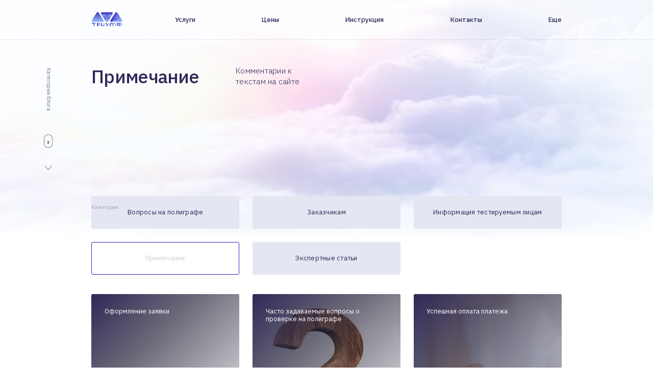

--- FILE ---
content_type: text/html
request_url: https://c-triumf.ru/category/primechanie/
body_size: 13422
content:
<!DOCTYPE html>
<html data-wf-page="5c8050da2a238a3a871e430a" data-wf-site="5c6d317b07ffea21a7d539d9" lang="ru">
<head>
<meta charset="utf-8">
<meta content="width=device-width, initial-scale=1" name="viewport">
<link href="https://assets.website-files.com/5c6d317b07ffea21a7d539d9/css/triumfius.ab5595c83.min.css" rel="stylesheet" type="text/css">
<script src="https://ajax.googleapis.com/ajax/libs/webfont/1.6.26/webfont.js"></script>
<script>WebFont.load({  google: {    families: ["Montserrat:100,100italic,200,200italic,300,300italic,400,400italic,500,500italic,600,600italic,700,700italic,800,800italic,900,900italic","IBM Plex Sans:200,300,regular,500:latin,cyrillic-ext"]  }});</script>
<!--[if lt IE 9]><script src="https://cdnjs.cloudflare.com/ajax/libs/html5shiv/3.7.3/html5shiv.min.js"></script><![endif]-->
<script>!function(o,c){var n=c.documentElement,t=" w-mod-";n.className+=t+"js",("ontouchstart"in o||o.DocumentTouch&&c instanceof DocumentTouch)&&(n.className+=t+"touch")}(window,document);</script>
<link rel="stylesheet" href="https://unpkg.com/flickity@2/dist/flickity.min.css">
<style>-webkit-font-smoothing: antialiased;
}
::-webkit-scrollbar{width: 0px;
background: rgba(255, 255, 255, 0.0);
}
*, *:before, *:after{box-sizing: border-box;
} 
.flickity-viewport{overflow: visible;
}
.w-dropdown-toggle{white-space: normal !important;
} 
.w-nav-menu{transform: inherit !important;
}
.slide-card-blog:after{content: 'flickity';
display: none; 
}
.slide-card:after{content: 'flickity';
display: none; 
}
.list-nav-page:after{content: 'flickity';
display: none; 
}
@media only screen and (min-width : 992px){.slide-card:after{content:'';}
@media only screen and (min-width : 992px) {
.slide-card-blog:after {
content: '';
}
@media only screen and (min-width : 992px) {
.list-nav-page:after {
content: '';
}</style>
<style>@media only screen and (max-width: 768px) {
*, *::before, *::after{font-stretch:150% !important;
font-size:101.3% !important;}
}
.flickity-page-dots{position:absolute;display:flex;align-items:center;justify-content:center;bottom:20px;width:auto;height:20px;transform:translateX(-50%);left:50%;}
.flickity-page-dots .dot{top:10px;bottom:10px;width:4px;height:4px;opacity:1;background:#d5d9e7;transition:400ms;border:0px solid white;}
.flickity-page-dots .dot.is-selected{background:#4762ff;width:8px;height:8px;transition:400ms;}
@media only screen and (max-width : 992px) {
.flickity-page-dots {
display: flex;
align-items: center;
justify-content: center;
flex-wrap: wrap;
bottom: 20px;
}</style>
<title>Примечание &#8212; Полиграф</title>
<meta name='robots' content='max-image-preview:large'/>
<style id='wp-img-auto-sizes-contain-inline-css'>img:is([sizes=auto i],[sizes^="auto," i]){contain-intrinsic-size:3000px 1500px}</style>
<style id='wp-block-library-inline-css'>:root{--wp-block-synced-color:#7a00df;--wp-block-synced-color--rgb:122,0,223;--wp-bound-block-color:var(--wp-block-synced-color);--wp-editor-canvas-background:#ddd;--wp-admin-theme-color:#007cba;--wp-admin-theme-color--rgb:0,124,186;--wp-admin-theme-color-darker-10:#006ba1;--wp-admin-theme-color-darker-10--rgb:0,107,160.5;--wp-admin-theme-color-darker-20:#005a87;--wp-admin-theme-color-darker-20--rgb:0,90,135;--wp-admin-border-width-focus:2px}@media (min-resolution:192dpi){:root{--wp-admin-border-width-focus:1.5px}}.wp-element-button{cursor:pointer}:root .has-very-light-gray-background-color{background-color:#eee}:root .has-very-dark-gray-background-color{background-color:#313131}:root .has-very-light-gray-color{color:#eee}:root .has-very-dark-gray-color{color:#313131}:root .has-vivid-green-cyan-to-vivid-cyan-blue-gradient-background{background:linear-gradient(135deg,#00d084,#0693e3)}:root .has-purple-crush-gradient-background{background:linear-gradient(135deg,#34e2e4,#4721fb 50%,#ab1dfe)}:root .has-hazy-dawn-gradient-background{background:linear-gradient(135deg,#faaca8,#dad0ec)}:root .has-subdued-olive-gradient-background{background:linear-gradient(135deg,#fafae1,#67a671)}:root .has-atomic-cream-gradient-background{background:linear-gradient(135deg,#fdd79a,#004a59)}:root .has-nightshade-gradient-background{background:linear-gradient(135deg,#330968,#31cdcf)}:root .has-midnight-gradient-background{background:linear-gradient(135deg,#020381,#2874fc)}:root{--wp--preset--font-size--normal:16px;--wp--preset--font-size--huge:42px}.has-regular-font-size{font-size:1em}.has-larger-font-size{font-size:2.625em}.has-normal-font-size{font-size:var(--wp--preset--font-size--normal)}.has-huge-font-size{font-size:var(--wp--preset--font-size--huge)}.has-text-align-center{text-align:center}.has-text-align-left{text-align:left}.has-text-align-right{text-align:right}.has-fit-text{white-space:nowrap!important}#end-resizable-editor-section{display:none}.aligncenter{clear:both}.items-justified-left{justify-content:flex-start}.items-justified-center{justify-content:center}.items-justified-right{justify-content:flex-end}.items-justified-space-between{justify-content:space-between}.screen-reader-text{border:0;clip-path:inset(50%);height:1px;margin:-1px;overflow:hidden;padding:0;position:absolute;width:1px;word-wrap:normal!important}.screen-reader-text:focus{background-color:#ddd;clip-path:none;color:#444;display:block;font-size:1em;height:auto;left:5px;line-height:normal;padding:15px 23px 14px;text-decoration:none;top:5px;width:auto;z-index:100000}html :where(.has-border-color){border-style:solid}html :where([style*=border-top-color]){border-top-style:solid}html :where([style*=border-right-color]){border-right-style:solid}html :where([style*=border-bottom-color]){border-bottom-style:solid}html :where([style*=border-left-color]){border-left-style:solid}html :where([style*=border-width]){border-style:solid}html :where([style*=border-top-width]){border-top-style:solid}html :where([style*=border-right-width]){border-right-style:solid}html :where([style*=border-bottom-width]){border-bottom-style:solid}html :where([style*=border-left-width]){border-left-style:solid}html :where(img[class*=wp-image-]){height:auto;max-width:100%}:where(figure){margin:0 0 1em}html :where(.is-position-sticky){--wp-admin--admin-bar--position-offset:var(--wp-admin--admin-bar--height,0px)}@media screen and (max-width:600px){html :where(.is-position-sticky){--wp-admin--admin-bar--position-offset:0px}}</style><style id='global-styles-inline-css'>:root{--wp--preset--aspect-ratio--square:1;--wp--preset--aspect-ratio--4-3:4/3;--wp--preset--aspect-ratio--3-4:3/4;--wp--preset--aspect-ratio--3-2:3/2;--wp--preset--aspect-ratio--2-3:2/3;--wp--preset--aspect-ratio--16-9:16/9;--wp--preset--aspect-ratio--9-16:9/16;--wp--preset--color--black:#000000;--wp--preset--color--cyan-bluish-gray:#abb8c3;--wp--preset--color--white:#ffffff;--wp--preset--color--pale-pink:#f78da7;--wp--preset--color--vivid-red:#cf2e2e;--wp--preset--color--luminous-vivid-orange:#ff6900;--wp--preset--color--luminous-vivid-amber:#fcb900;--wp--preset--color--light-green-cyan:#7bdcb5;--wp--preset--color--vivid-green-cyan:#00d084;--wp--preset--color--pale-cyan-blue:#8ed1fc;--wp--preset--color--vivid-cyan-blue:#0693e3;--wp--preset--color--vivid-purple:#9b51e0;--wp--preset--gradient--vivid-cyan-blue-to-vivid-purple:linear-gradient(135deg,rgb(6,147,227) 0%,rgb(155,81,224) 100%);--wp--preset--gradient--light-green-cyan-to-vivid-green-cyan:linear-gradient(135deg,rgb(122,220,180) 0%,rgb(0,208,130) 100%);--wp--preset--gradient--luminous-vivid-amber-to-luminous-vivid-orange:linear-gradient(135deg,rgb(252,185,0) 0%,rgb(255,105,0) 100%);--wp--preset--gradient--luminous-vivid-orange-to-vivid-red:linear-gradient(135deg,rgb(255,105,0) 0%,rgb(207,46,46) 100%);--wp--preset--gradient--very-light-gray-to-cyan-bluish-gray:linear-gradient(135deg,rgb(238,238,238) 0%,rgb(169,184,195) 100%);--wp--preset--gradient--cool-to-warm-spectrum:linear-gradient(135deg,rgb(74,234,220) 0%,rgb(151,120,209) 20%,rgb(207,42,186) 40%,rgb(238,44,130) 60%,rgb(251,105,98) 80%,rgb(254,248,76) 100%);--wp--preset--gradient--blush-light-purple:linear-gradient(135deg,rgb(255,206,236) 0%,rgb(152,150,240) 100%);--wp--preset--gradient--blush-bordeaux:linear-gradient(135deg,rgb(254,205,165) 0%,rgb(254,45,45) 50%,rgb(107,0,62) 100%);--wp--preset--gradient--luminous-dusk:linear-gradient(135deg,rgb(255,203,112) 0%,rgb(199,81,192) 50%,rgb(65,88,208) 100%);--wp--preset--gradient--pale-ocean:linear-gradient(135deg,rgb(255,245,203) 0%,rgb(182,227,212) 50%,rgb(51,167,181) 100%);--wp--preset--gradient--electric-grass:linear-gradient(135deg,rgb(202,248,128) 0%,rgb(113,206,126) 100%);--wp--preset--gradient--midnight:linear-gradient(135deg,rgb(2,3,129) 0%,rgb(40,116,252) 100%);--wp--preset--font-size--small:13px;--wp--preset--font-size--medium:20px;--wp--preset--font-size--large:36px;--wp--preset--font-size--x-large:42px;--wp--preset--spacing--20:0.44rem;--wp--preset--spacing--30:0.67rem;--wp--preset--spacing--40:1rem;--wp--preset--spacing--50:1.5rem;--wp--preset--spacing--60:2.25rem;--wp--preset--spacing--70:3.38rem;--wp--preset--spacing--80:5.06rem;--wp--preset--shadow--natural:6px 6px 9px rgba(0, 0, 0, 0.2);--wp--preset--shadow--deep:12px 12px 50px rgba(0, 0, 0, 0.4);--wp--preset--shadow--sharp:6px 6px 0px rgba(0, 0, 0, 0.2);--wp--preset--shadow--outlined:6px 6px 0px -3px rgb(255, 255, 255), 6px 6px rgb(0, 0, 0);--wp--preset--shadow--crisp:6px 6px 0px rgb(0, 0, 0);}:where(.is-layout-flex){gap:0.5em;}:where(.is-layout-grid){gap:0.5em;}body .is-layout-flex{display:flex;}.is-layout-flex{flex-wrap:wrap;align-items:center;}.is-layout-flex > :is(*, div){margin:0;}body .is-layout-grid{display:grid;}.is-layout-grid > :is(*, div){margin:0;}:where(.wp-block-columns.is-layout-flex){gap:2em;}:where(.wp-block-columns.is-layout-grid){gap:2em;}:where(.wp-block-post-template.is-layout-flex){gap:1.25em;}:where(.wp-block-post-template.is-layout-grid){gap:1.25em;}.has-black-color{color:var(--wp--preset--color--black) !important;}.has-cyan-bluish-gray-color{color:var(--wp--preset--color--cyan-bluish-gray) !important;}.has-white-color{color:var(--wp--preset--color--white) !important;}.has-pale-pink-color{color:var(--wp--preset--color--pale-pink) !important;}.has-vivid-red-color{color:var(--wp--preset--color--vivid-red) !important;}.has-luminous-vivid-orange-color{color:var(--wp--preset--color--luminous-vivid-orange) !important;}.has-luminous-vivid-amber-color{color:var(--wp--preset--color--luminous-vivid-amber) !important;}.has-light-green-cyan-color{color:var(--wp--preset--color--light-green-cyan) !important;}.has-vivid-green-cyan-color{color:var(--wp--preset--color--vivid-green-cyan) !important;}.has-pale-cyan-blue-color{color:var(--wp--preset--color--pale-cyan-blue) !important;}.has-vivid-cyan-blue-color{color:var(--wp--preset--color--vivid-cyan-blue) !important;}.has-vivid-purple-color{color:var(--wp--preset--color--vivid-purple) !important;}.has-black-background-color{background-color:var(--wp--preset--color--black) !important;}.has-cyan-bluish-gray-background-color{background-color:var(--wp--preset--color--cyan-bluish-gray) !important;}.has-white-background-color{background-color:var(--wp--preset--color--white) !important;}.has-pale-pink-background-color{background-color:var(--wp--preset--color--pale-pink) !important;}.has-vivid-red-background-color{background-color:var(--wp--preset--color--vivid-red) !important;}.has-luminous-vivid-orange-background-color{background-color:var(--wp--preset--color--luminous-vivid-orange) !important;}.has-luminous-vivid-amber-background-color{background-color:var(--wp--preset--color--luminous-vivid-amber) !important;}.has-light-green-cyan-background-color{background-color:var(--wp--preset--color--light-green-cyan) !important;}.has-vivid-green-cyan-background-color{background-color:var(--wp--preset--color--vivid-green-cyan) !important;}.has-pale-cyan-blue-background-color{background-color:var(--wp--preset--color--pale-cyan-blue) !important;}.has-vivid-cyan-blue-background-color{background-color:var(--wp--preset--color--vivid-cyan-blue) !important;}.has-vivid-purple-background-color{background-color:var(--wp--preset--color--vivid-purple) !important;}.has-black-border-color{border-color:var(--wp--preset--color--black) !important;}.has-cyan-bluish-gray-border-color{border-color:var(--wp--preset--color--cyan-bluish-gray) !important;}.has-white-border-color{border-color:var(--wp--preset--color--white) !important;}.has-pale-pink-border-color{border-color:var(--wp--preset--color--pale-pink) !important;}.has-vivid-red-border-color{border-color:var(--wp--preset--color--vivid-red) !important;}.has-luminous-vivid-orange-border-color{border-color:var(--wp--preset--color--luminous-vivid-orange) !important;}.has-luminous-vivid-amber-border-color{border-color:var(--wp--preset--color--luminous-vivid-amber) !important;}.has-light-green-cyan-border-color{border-color:var(--wp--preset--color--light-green-cyan) !important;}.has-vivid-green-cyan-border-color{border-color:var(--wp--preset--color--vivid-green-cyan) !important;}.has-pale-cyan-blue-border-color{border-color:var(--wp--preset--color--pale-cyan-blue) !important;}.has-vivid-cyan-blue-border-color{border-color:var(--wp--preset--color--vivid-cyan-blue) !important;}.has-vivid-purple-border-color{border-color:var(--wp--preset--color--vivid-purple) !important;}.has-vivid-cyan-blue-to-vivid-purple-gradient-background{background:var(--wp--preset--gradient--vivid-cyan-blue-to-vivid-purple) !important;}.has-light-green-cyan-to-vivid-green-cyan-gradient-background{background:var(--wp--preset--gradient--light-green-cyan-to-vivid-green-cyan) !important;}.has-luminous-vivid-amber-to-luminous-vivid-orange-gradient-background{background:var(--wp--preset--gradient--luminous-vivid-amber-to-luminous-vivid-orange) !important;}.has-luminous-vivid-orange-to-vivid-red-gradient-background{background:var(--wp--preset--gradient--luminous-vivid-orange-to-vivid-red) !important;}.has-very-light-gray-to-cyan-bluish-gray-gradient-background{background:var(--wp--preset--gradient--very-light-gray-to-cyan-bluish-gray) !important;}.has-cool-to-warm-spectrum-gradient-background{background:var(--wp--preset--gradient--cool-to-warm-spectrum) !important;}.has-blush-light-purple-gradient-background{background:var(--wp--preset--gradient--blush-light-purple) !important;}.has-blush-bordeaux-gradient-background{background:var(--wp--preset--gradient--blush-bordeaux) !important;}.has-luminous-dusk-gradient-background{background:var(--wp--preset--gradient--luminous-dusk) !important;}.has-pale-ocean-gradient-background{background:var(--wp--preset--gradient--pale-ocean) !important;}.has-electric-grass-gradient-background{background:var(--wp--preset--gradient--electric-grass) !important;}.has-midnight-gradient-background{background:var(--wp--preset--gradient--midnight) !important;}.has-small-font-size{font-size:var(--wp--preset--font-size--small) !important;}.has-medium-font-size{font-size:var(--wp--preset--font-size--medium) !important;}.has-large-font-size{font-size:var(--wp--preset--font-size--large) !important;}.has-x-large-font-size{font-size:var(--wp--preset--font-size--x-large) !important;}</style>
<style id='classic-theme-styles-inline-css'>.wp-block-button__link{color:#fff;background-color:#32373c;border-radius:9999px;box-shadow:none;text-decoration:none;padding:calc(.667em + 2px) calc(1.333em + 2px);font-size:1.125em}.wp-block-file__button{background:#32373c;color:#fff;text-decoration:none}</style>
<link rel="stylesheet" type="text/css" href="//c-triumf.ru/wp-content/cache/wpfc-minified/961gxomc/bnsgy.css" media="all"/>
<script src="//ajax.googleapis.com/ajax/libs/jquery/3.3.1/jquery.min.js?ver=6.9" id="jquery-core-js"></script>
<link rel="https://api.w.org/" href="https://c-triumf.ru/wp-json/"/><link rel="alternate" title="JSON" type="application/json" href="https://c-triumf.ru/wp-json/wp/v2/categories/11"/><meta name="redi-version" content="1.2.7"/><link rel="icon" href="https://c-triumf.ru/wp-content/uploads/logo-blue_2.svg" sizes="32x32"/>
<link rel="icon" href="https://c-triumf.ru/wp-content/uploads/logo-blue_2.svg" sizes="192x192"/>
<link rel="apple-touch-icon" href="https://c-triumf.ru/wp-content/uploads/logo-blue_2.svg"/>
<meta name="msapplication-TileImage" content="https://c-triumf.ru/wp-content/uploads/logo-blue_2.svg"/>
</head>	<body>
<header data-w-id="b8df9b7f-fa31-ff6f-194a-dec2b6ba286e" class="navbar-wrapper">
<div data-collapse="medium" data-animation="over-left" data-duration="400" data-easing="ease-in-quad" data-easing2="ease-out-quad" role="banner" class="nav-bar _w-nav w-nav">
<div class="container-navigation">
<div class="up-box-nav"><a href="https://c-triumf.ru" class="link-home w-inline-block"><img src="https://c-triumf.ru/wp-content/uploads/logo-blue_2.svg" alt="Логотип компания Триумф" class="logo" title="logo-blue"></a></div><nav role="navigation" class="nav-menu w-nav-menu">
<div class="nav-pane">
<ul itemscope="itemscope" itemtype="http://www.schema.org/SiteNavigationElement" role="list" class="nav-li w-list-unstyled">
<li class="list-nav">
<div data-delay="0" data-hover="1" class="drop-down w-dropdown">
<div itemporp="name" class="nav-link w-dropdown-toggle">
<div>Услуги</div></div><nav class="dropdown-list-drop w-dropdown-list">
<ul itemscope="itemscope" itemtype="http://www.schema.org/SiteNavigationElement" role="list" class="drop-li w-list-unstyled">
<li itemprop="name" class="li-nav"><a itemprop="url" data-w-id="b8df9b7f-fa31-ff6f-194a-dec2b6ba2884" href="/proverka-dlya-chastnyh-lic/" class="dropdown-link link-fin w-dropdown-link" data-ix="fin">Услуги для частных лиц</a></li>
<li itemprop="name" class="li-nav"><a itemprop="url" data-w-id="b8df9b7f-fa31-ff6f-194a-dec2b6ba2887" href="/poligraf-pri-prieme-na-rabotu/" class="dropdown-link link-fin w-dropdown-link" data-ix="fin">Услуги для организаций</a></li>
<li itemprop="name" class="li-nav"><a itemprop="url" data-w-id="b8df9b7f-fa31-ff6f-194a-dec2b6ba288a" href="/poligraf-expertiza/" class="dropdown-link link-fin w-dropdown-link" data-ix="fin">Услуги для адвокатов</a></li>
</ul>
</nav></div></li>
<li class="list-nav">
<div data-delay="0" data-hover="1" class="drop-down w-dropdown">
<div itemporp="name" class="nav-link w-dropdown-toggle">
<div>Цены</div></div><nav class="dropdown-list-drop w-dropdown-list">
<ul itemscope="itemscope" itemtype="http://www.schema.org/SiteNavigationElement" role="list" class="drop-li w-list-unstyled">
<li itemprop="name" class="li-nav"><a itemprop="url" data-w-id="b8df9b7f-fa31-ff6f-194a-dec2b6ba2894" href="/detektor-lji-cena/" class="dropdown-link link-fin w-dropdown-link" data-ix="fin">Цены для частных лиц</a></li>
<li itemprop="name" class="li-nav"><a itemprop="url" data-w-id="b8df9b7f-fa31-ff6f-194a-dec2b6ba2897" href="/poligraf-cena/" class="dropdown-link link-fin w-dropdown-link" data-ix="fin">Цены для организаций</a></li>
<li itemprop="name" class="li-nav"><a itemprop="url" data-w-id="b8df9b7f-fa31-ff6f-194a-dec2b6ba289a" href="/expertiza-na-poligrafe-cena/" class="dropdown-link link-fin w-dropdown-link" data-ix="fin">Цены для адвокатов</a></li>
</ul>
</nav></div></li>
<li class="list-nav">
<div data-delay="0" data-hover="1" class="drop-down w-dropdown">
<div itemporp="name" class="nav-link w-dropdown-toggle">
<div>Инструкция</div></div><nav class="dropdown-list-drop w-dropdown-list">
<ul itemscope="itemscope" itemtype="http://www.schema.org/SiteNavigationElement" role="list" class="drop-li w-list-unstyled">
<li itemprop="name" class="li-nav"><a itemprop="url" data-w-id="b8df9b7f-fa31-ff6f-194a-dec2b6ba28a4" href="/otvet/" class="dropdown-link link-fin w-dropdown-link" data-ix="fin">Ответы на самые важные вопросы</a></li>
<li itemprop="name" class="li-nav"><a itemprop="url" data-w-id="b8df9b7f-fa31-ff6f-194a-dec2b6ba28a7" href="/poligraf/" class="dropdown-link link-fin w-dropdown-link" data-ix="fin">Инструкция для частных лиц и организаций</a></li>
<li itemprop="name" class="li-nav"><a itemprop="url" data-w-id="b8df9b7f-fa31-ff6f-194a-dec2b6ba28aa" href="/sud/" class="dropdown-link link-fin w-dropdown-link" data-ix="fin">Инструкция для адвокатов</a></li>
</ul>
</nav></div></li>
<li itemprop="name" class="list-nav"><a itemprop="url" data-w-id="b8df9b7f-fa31-ff6f-194a-dec2b6ba28ad" href="/kontakty/" class="nav-link link-fin w-button" data-ix="fin">Контакты</a></li>
<li class="list-nav">
<div data-delay="0" data-hover="1" class="drop-down w-dropdown">
<div itemporp="name" class="nav-link w-dropdown-toggle">
<div>Еще</div></div><nav class="dropdown-list-drop w-dropdown-list">
<ul itemscope="itemscope" itemtype="http://www.schema.org/SiteNavigationElement" role="list" class="drop-li li-nav w-list-unstyled">
<li itemprop="name" class="li-nav"><a itemprop="url" data-w-id="b8df9b7f-fa31-ff6f-194a-dec2b6ba28b7" href="/blog/" class="dropdown-link link-fin w-dropdown-link" data-ix="fin">Блог</a></li>
</ul>
</nav></div></li>
</ul></div></nav>
<div class="box-button-nav">
<div class="menu-button w-nav-button">
<div class="box-menu">
<div class="line-menu-up"></div><div class="tb-menu">меню</div><div class="line-menu-down"></div></div></div></div><a href="/poligraf-cena/" class="link-button mini w-button">Цена проверки на полиграфе</a></div></div><div class="w-embed">
<style>.w-nav{background:transparent;}</style></div><div class="bg-nav"></div></header>
<div style="opacity:0" class="go">
<div class="clip-overfow">
<div class="section-boss">
<div itemscope="itemscope" itemtype="http://schema.org/WPHeader" class="wrapeer-boss">
<section class="box-name-page-blog-cat">
<header class="box-boss-left">
<h1 itemprop="headline" class="heading-hero">
Примечание</h1>
</header>
<div class="box-right">
<div class="paragraph-box fix-80"> <p itemprop="description" class="paragraph-no-margin-down black"> Комментарии к текстам на сайте</p></div></div><div class="box-scroll"><img src="https://c-triumf.ru/wp-content/themes/triumfius/images/5c6e6e1cbf98b28a21f620f1_arrow-down_1.svg" alt="" class="img-scroll">
<div class="line-scroll" data-ix="line-scroll"></div></div><a href="#" class="tb-rot text-vert w-inline-block"><div>Категории блога</div></a></section></div><div class="bacground-video"></div><div data-poster-url="https://assets.website-files.com/5c6d317b07ffea21a7d539d9/5c6d4b9eaf4da332e4be8fd1_video-clouds-poster-00001.jpg" data-video-urls="https://assets.website-files.com/5c6d317b07ffea21a7d539d9/5c6d4b9eaf4da332e4be8fd1_video-clouds-transcode.mp4,https://assets.website-files.com/5c6d317b07ffea21a7d539d9/5c6d4b9eaf4da332e4be8fd1_video-clouds-transcode.webm" data-autoplay="true" data-loop="true" data-wf-ignore="true" class="cloud-video w-background-video w-background-video-atom"> <video autoplay="" loop="" style='background-image:url("https://assets.website-files.com/5c6d317b07ffea21a7d539d9/5c6d4b9eaf4da332e4be8fd1_video-clouds-poster-00001.jpg")' muted="" playsinline="" data-wf-ignore="true" data-object-fit="cover"> <source src="https://assets.website-files.com/5c6d317b07ffea21a7d539d9/5c6d4b9eaf4da332e4be8fd1_video-clouds-transcode.mp4" data-wf-ignore="true"></source> <source src="https://assets.website-files.com/5c6d317b07ffea21a7d539d9/5c6d4b9eaf4da332e4be8fd1_video-clouds-transcode.webm" data-wf-ignore="true"></source> </video></div><nav class="section-nav-page">
<div class="tb-name-section">Категории:</div><ul itemscope="itemscope" itemtype="http://www.schema.org/SiteNavigationElement" role="list" class="list-nav-page w-list-unstyled">
<li itemprop="name" class="li-nav-page"><a itemprop="url" href="https://c-triumf.ru/category/voprosy-na-poligrafe/" class="link-button link-fin w-button">Вопросы на полиграфе</a></li>
<li itemprop="name" class="li-nav-page"><a itemprop="url" href="https://c-triumf.ru/category/zakazchikam/" class="link-button link-fin w-button">Заказчикам</a></li>
<li itemprop="name" class="li-nav-page"><a itemprop="url" href="https://c-triumf.ru/category/informacija-testiruemym-licam/" class="link-button link-fin w-button">Информация тестируемым лицам</a></li>
<li itemprop="name" class="li-nav-page"><a itemprop="url" href="https://c-triumf.ru/category/primechanie/" class="link-button link-fin w-button">Примечание</a></li>
<li itemprop="name" class="li-nav-page"><a itemprop="url" href="https://c-triumf.ru/category/poligraf-info/" class="link-button link-fin w-button">Экспертные статьи</a></li>
</ul>
</nav></div></div><main class="section-article">
<div class="wrapper-blog">
<div id="pane-mobile" class="box-top-nav-slide hide-pc">
<div class="box-arrow-slide">
<div class="arrow-button-previous">
<div class="w-icon-slider-left"></div></div><div class="arrow-button-next">
<div class="w-icon-slider-right"></div></div></div><div class="status-slider">
<div>1<span class="span-grey">/2</span></div></div></div><div class="slide-card-blog">
<div class="column-cell basis-33">
<article itemscope="itemscope" itemtype="http://schema.org/Article" class="card-standard-article card-font-white" data-ix="icon-next">
<header class="heading-name-card">
<h3 itemprop="headline" class="heading-article">
Оформление заявки									</h3>
</header>
<div itemprop="description" class="box-excerpt"> <p class="p-excerpt"> <p>Благодарим Вас за обращение в Триумф! У нас нет строгой бюрократии. Ниже написан способ быстрой и более эффективной организации процесса  проверки на полиграфе. &nbsp; Как сделать простую заявку? 1 в теме письма &#171;Название компании&#187; и/или ФИО (тестируемого или заказчика) 2 содержание сообщения: &#8212; при приеме на работу  ФИО и номер телефона, для возможности самостоятельной записи [&hellip;]</p> </p></div><div class="up-block-info">
<div itemprop="publisher" itemscope="itemscope" itemtype="https://schema.org/Organization" class="publisher"><img src="https://c-triumf.ru/wp-content/uploads/logo-blue_2.svg" alt="Логотип компания Триумф" itemprop="logo" class="logo-image" title="logo-blue">
<div itemprop="name">Экспертный центр Триумф — Проверка на полиграфе. Полиграфолог</div><div itemprop="address">Москва, Кедрова д.15, под.3, офис 210</div><div itemprop="telephone">+7 925 401 4001</div><div>This is some text inside of a div block.</div></div><div itemprop="author" class="name-expert"> Татьяна Алфеева</div><div itemprop="datePublished" class="article-date"> 04.10.2023</div><div itemprop="dateModified" class="article-date"> 04.10.2023</div><div wp="post_caterories" itemprop="genre" class="text-category">Полиграф. Полиграфолог в Москве</div></div><div class="bg-post"></div><img src="" itemprop="image" alt="" class="post-mini-image" title="Оформление заявки">
<div class="block-views">
<div class="ico w-embed"><i class="far fa-eye"></i></div><div class="tb-views"> 264</div></div><div class="category-block" href="https://c-triumf.ru/category/primechanie/"> Примечание</div><div class="photo-article" style="background-image: url('');"></div><a itemprop="mainEntityOfPage" href="https://c-triumf.ru/zayavka-na-poligraf/" class="link-article link-fin w-inline-block"></a></article></div><div class="column-cell basis-33">
<article itemscope="itemscope" itemtype="http://schema.org/Article" class="card-standard-article card-font-white" data-ix="icon-next">
<header class="heading-name-card">
<h3 itemprop="headline" class="heading-article">
Часто задаваемые вопросы о проверке на полиграфе									</h3>
</header>
<div itemprop="description" class="box-excerpt"> <p class="p-excerpt"> <p>Часто задаваемые вопросы Может -ли обмануть детектор лжи? Ответ: у профессионала нет. У нас подтвержденный опыт с 2007 г. ,  у опрашиваемого лица от силы 1 день чтения бесплатных советов в интернет или сомнительной консультации за деньги. Точность 99% при условии небольшого количества проверочных вопросов (не больше 8 шт.) &nbsp; Может -ли подкупить? Нет. Если [&hellip;]</p> </p></div><div class="up-block-info">
<div itemprop="publisher" itemscope="itemscope" itemtype="https://schema.org/Organization" class="publisher"><img src="https://c-triumf.ru/wp-content/uploads/logo-blue_2.svg" alt="Логотип компания Триумф" itemprop="logo" class="logo-image" title="logo-blue">
<div itemprop="name">Экспертный центр Триумф — Проверка на полиграфе. Полиграфолог</div><div itemprop="address">Москва, Кедрова д.15, под.3, офис 210</div><div itemprop="telephone">+7 925 401 4001</div><div>This is some text inside of a div block.</div></div><div itemprop="author" class="name-expert"> Татьяна Алфеева</div><div itemprop="datePublished" class="article-date"> 04.05.2022</div><div itemprop="dateModified" class="article-date"> 04.05.2022</div><div wp="post_caterories" itemprop="genre" class="text-category">Полиграф. Полиграфолог в Москве</div></div><div class="bg-post"></div><img src="https://c-triumf.ru/wp-content/uploads/Vopros-1024x576.jpeg" itemprop="image" alt="" class="post-mini-image" title="Вопрос">
<div class="block-views">
<div class="ico w-embed"><i class="far fa-eye"></i></div><div class="tb-views"> 173</div></div><div class="category-block" href="https://c-triumf.ru/category/primechanie/"> Примечание</div><div class="photo-article" style="background-image: url('https://c-triumf.ru/wp-content/uploads/Vopros-1024x576.jpeg');"></div><a itemprop="mainEntityOfPage" href="https://c-triumf.ru/chavo/" class="link-article link-fin w-inline-block"></a></article></div><div class="column-cell basis-33">
<article itemscope="itemscope" itemtype="http://schema.org/Article" class="card-standard-article card-font-white" data-ix="icon-next">
<header class="heading-name-card">
<h3 itemprop="headline" class="heading-article">
Успешная оплата платежа									</h3>
</header>
<div itemprop="description" class="box-excerpt"> <p class="p-excerpt"> <p>Ваш платеж прошел успешно! Благодарим, что выбрали АНО &#171;СЭЦ &#171;Триумф&#187; &nbsp; 1. Вышлите чек по указанному номеру (СМС или мессенджер) +7 906 777 25 03 или на test@c-triumf.ru 2. Дождитесь уведомления с адресом в ответном сообщении; 3. Начните подготовку к тесту (задание эксперту). Подсказка в Алгоритме действий здесь &nbsp;</p> </p></div><div class="up-block-info">
<div itemprop="publisher" itemscope="itemscope" itemtype="https://schema.org/Organization" class="publisher"><img src="https://c-triumf.ru/wp-content/uploads/logo-blue_2.svg" alt="Логотип компания Триумф" itemprop="logo" class="logo-image" title="logo-blue">
<div itemprop="name">Экспертный центр Триумф — Проверка на полиграфе. Полиграфолог</div><div itemprop="address">Москва, Кедрова д.15, под.3, офис 210</div><div itemprop="telephone">+7 925 401 4001</div><div>This is some text inside of a div block.</div></div><div itemprop="author" class="name-expert"> Татьяна Алфеева</div><div itemprop="datePublished" class="article-date"> 25.04.2022</div><div itemprop="dateModified" class="article-date"> 25.04.2022</div><div wp="post_caterories" itemprop="genre" class="text-category">Полиграф. Полиграфолог в Москве</div></div><div class="bg-post"></div><img src="https://c-triumf.ru/wp-content/uploads/Oplata-1.png" itemprop="image" alt="" class="post-mini-image" title="Оплата">
<div class="block-views">
<div class="ico w-embed"><i class="far fa-eye"></i></div><div class="tb-views"> 149</div></div><div class="category-block" href="https://c-triumf.ru/category/primechanie/"> Примечание</div><div class="photo-article" style="background-image: url('https://c-triumf.ru/wp-content/uploads/Oplata-1.png');"></div><a itemprop="mainEntityOfPage" href="https://c-triumf.ru/uspeshnaya-oplata/" class="link-article link-fin w-inline-block"></a></article></div><div class="column-cell basis-33">
<article itemscope="itemscope" itemtype="http://schema.org/Article" class="card-standard-article card-font-white" data-ix="icon-next">
<header class="heading-name-card">
<h3 itemprop="headline" class="heading-article">
Ваш платеж не прошел									</h3>
</header>
<div itemprop="description" class="box-excerpt"> <p class="p-excerpt"> <p>Извините, Ваш платеж не прошел Возможные причины: техническая ошибка недостаточность денежных средств. Варианты решения: Вы можете повторить попытку Отправить платеж по СМП (системе быстрых платежей) +7 906 777 25 03 Алфеева Татьяна Анатольевна Просьба выслать чек по указанному номеру (СМС или мессенджер) Для юр/лиц  Для выставления счета отправьте, пожалуйста карточку организации test@c-triumf.ru &nbsp; С Уважением, [&hellip;]</p> </p></div><div class="up-block-info">
<div itemprop="publisher" itemscope="itemscope" itemtype="https://schema.org/Organization" class="publisher"><img src="https://c-triumf.ru/wp-content/uploads/logo-blue_2.svg" alt="Логотип компания Триумф" itemprop="logo" class="logo-image" title="logo-blue">
<div itemprop="name">Экспертный центр Триумф — Проверка на полиграфе. Полиграфолог</div><div itemprop="address">Москва, Кедрова д.15, под.3, офис 210</div><div itemprop="telephone">+7 925 401 4001</div><div>This is some text inside of a div block.</div></div><div itemprop="author" class="name-expert"> Татьяна Алфеева</div><div itemprop="datePublished" class="article-date"> 23.04.2022</div><div itemprop="dateModified" class="article-date"> 23.04.2022</div><div wp="post_caterories" itemprop="genre" class="text-category">Полиграф. Полиграфолог в Москве</div></div><div class="bg-post"></div><img src="https://c-triumf.ru/wp-content/uploads/Plan-A-Plan-B-1024x556.jpeg" itemprop="image" alt="План А План Б" class="post-mini-image" title="План А План Б">
<div class="block-views">
<div class="ico w-embed"><i class="far fa-eye"></i></div><div class="tb-views"> 142</div></div><div class="category-block" href="https://c-triumf.ru/category/primechanie/"> Примечание</div><div class="photo-article" style="background-image: url('https://c-triumf.ru/wp-content/uploads/Plan-A-Plan-B-1024x556.jpeg');"></div><a itemprop="mainEntityOfPage" href="https://c-triumf.ru/fail/" class="link-article link-fin w-inline-block"></a></article></div><div class="column-cell basis-33">
<article itemscope="itemscope" itemtype="http://schema.org/Article" class="card-standard-article card-font-white" data-ix="icon-next">
<header class="heading-name-card">
<h3 itemprop="headline" class="heading-article">
Полиграммы полиграфа &#8212; графики реакций									</h3>
</header>
<div itemprop="description" class="box-excerpt"> <p class="p-excerpt"> <p>Полиграммы– графики, полученные в ходе тестирования на полиграфе. На полиграммах изображены: дыхание, кардиоканал, потоотделение и датчики движения. Полиграммы- это не результаты, а сбор данных для анализа,  для того, чтобы на их основе провести экспертную оценку, прийти к выводу и подготовить для Заказчика  заключение с результатами проверки. По Договору Заказчику передается конечный результат- заключение специалиста. В [&hellip;]</p> </p></div><div class="up-block-info">
<div itemprop="publisher" itemscope="itemscope" itemtype="https://schema.org/Organization" class="publisher"><img src="https://c-triumf.ru/wp-content/uploads/logo-blue_2.svg" alt="Логотип компания Триумф" itemprop="logo" class="logo-image" title="logo-blue">
<div itemprop="name">Экспертный центр Триумф — Проверка на полиграфе. Полиграфолог</div><div itemprop="address">Москва, Кедрова д.15, под.3, офис 210</div><div itemprop="telephone">+7 925 401 4001</div><div>This is some text inside of a div block.</div></div><div itemprop="author" class="name-expert"> Татьяна Алфеева</div><div itemprop="datePublished" class="article-date"> 25.10.2019</div><div itemprop="dateModified" class="article-date"> 25.10.2019</div><div wp="post_caterories" itemprop="genre" class="text-category">Полиграф. Полиграфолог в Москве</div></div><div class="bg-post"></div><img src="https://c-triumf.ru/wp-content/uploads/Canva-Charts-and-Graphs-of-Sales-1024x680.jpg" itemprop="image" alt="" class="post-mini-image" title="Canva &#8212; Charts and Graphs of Sales">
<div class="block-views">
<div class="ico w-embed"><i class="far fa-eye"></i></div><div class="tb-views"> 1&nbsp;156</div></div><div class="category-block" href="https://c-triumf.ru/category/primechanie/"> Примечание</div><div class="photo-article" style="background-image: url('https://c-triumf.ru/wp-content/uploads/Canva-Charts-and-Graphs-of-Sales-1024x680.jpg');"></div><a itemprop="mainEntityOfPage" href="https://c-triumf.ru/poligrammy/" class="link-article link-fin w-inline-block"></a></article></div></div></div></main>
<div class="w-embed">
<style>.text-vert, .tb-rot, .button-nav{writing-mode:vertical-lr;}
@media only screen and (max-width : 992px) {
.button-nav {
writing-mode: unset;
}</style></div></div><footer itemscope="itemscope" itemtype="http://schema.org/WPFooter" class="footer">
<div class="copyright">
<div itemprop="copyrightHolder" class="copyright-box">© АНО СЭЦ «Триумф» <span itemprop="copyrightYear" class="span-copyright">2007</span>-<span itemprop="copyrightYear" class="span-copyright">2011</span></div><div itemprop="copyrightHolder" class="copyright-box">© АНО СЭЦ «Триумф» <span itemprop="copyrightYear" class="span-copyright">2011</span>-<span itemprop="copyrightYear" class="span-copyright">2024</span></div></div><div class="social"><a href="https://vk.com/polygraphblog" target="_blank" class="link-soc w-inline-block"><img src="https://c-triumf.ru/wp-content/themes/triumfius/images/5c2d01fe7c68069b67c6a7d8_vk.svg" alt="Перейти в Контакте" class="img-soc"></a>
<div itemscope="itemscope" itemtype="http://schema.org/Organization" class="footer-organization"><img src="https://c-triumf.ru/wp-content/themes/triumfius/images/5c6dd1868ae2037508a67a6c_logotip-triumf-min.png" height="30" alt="Логотип — АНО СЭЦ Триумф. Проверка на полиграфе" itemprop="logo">
<div><img src="https://c-triumf.ru/wp-content/themes/triumfius/images/5c2d01fe7c680659ddc6a7d9_triumf-expert-min.jpg" alt="Экспертный центр Триумф" itemprop="image"></div><a href="https://c-triumf.ru/" itemprop="url">Официальный сайт компании АНО СЭЦ Триумф</a>
<h4>Заказать проверку на полиграфе в Москве.Полиграфолог.</h4>
<div itemprop="name">АНО Судебно- экспертный центр<br>«Триумф»</div><a href="tel:+79067772503" class="phone-link-2"><span itemprop="telephone" class="span">+7 925 401 4001</span></a>
<div itemprop="address" itemscope="itemscope" itemtype="http://schema.org/PostalAddress" class="block-address">
<div><span itemprop="addressLocality" class="span">Москва</span>, <span itemprop="streetAddress" class="span">Кедрова д.15, под.3, офис 210</span></div></div><a href="mailto:test@c-triumf.ru?subject=Проверка на полиграфе" itemprop="email" class="footer-link-email w-button">test@c-triumf.ru</a><a href="mailto:alfeeva@c-triumf.ru?subject=Контроль качества проверки на полиграфе" itemprop="email" class="footer-link-email w-button">alfeeva@c-triumf.ru</a></div></footer>
<script src="https://assets.website-files.com/5c6d317b07ffea21a7d539d9/js/triumfius.c48c964c2.js"></script>
<!--[if lte IE 9]><script src="//cdnjs.cloudflare.com/ajax/libs/placeholders/3.0.2/placeholders.min.js"></script><![endif]-->
<script src="https://unpkg.com/flickity@2/dist/flickity.pkgd.min.js"></script>
<script defer src="https://use.fontawesome.com/releases/v5.7.2/js/all.js" integrity="sha384-0pzryjIRos8mFBWMzSSZApWtPl/5++eIfzYmTgBBmXYdhvxPc+XcFEk+zJwDgWbP" crossorigin="anonymous"></script>
<script>if($('.slide-card').length){
$('.slide-card').flickity({
cellAlign: 'left',
setGallerySize: true,
contain: true,
prevNextButtons: false,
pageDots: true,
cellSelector: '.column-cell',
watchCSS: true,
});
}
if($('.list-nav-page').length){
$('.list-nav-page').flickity({
cellAlign: 'left',
setGallerySize: true,
contain: true,
prevNextButtons: false,
pageDots: true,
cellSelector: '.li-nav-page',
watchCSS: true,
});
}
if($(".slide-card-desktop").length){
$(".slide-card-desktop").flickity({
cellAlign: 'center',
wrapAround: true,
setGallerySize: true,
contain: true,
prevNextButtons: false,
pageDots: false,
cellSelector: ".img-shadow",
});
}
if($(".slide-card-blog").length){
$(".slide-card-blog").flickity({
cellAlign: 'left',
setGallerySize: true,
contain: true,
prevNextButtons: false,
pageDots: false,
cellSelector: ".column-cell",
watchCSS: true,
});
}</script>
<script>if($("#slide-desktop").length){
var flkty=new Flickity(".slide-card-desktop");
var carouselStatus=document.querySelector('.status-slider');
function updateStatus(){
var slideNumber=flkty.selectedIndex + 1;
carouselStatus.textContent=slideNumber + '/' + flkty.slides.length;
}
updateStatus();
flkty.on('select', updateStatus);
var $carousel=$(".slide-card-desktop").flickity();
$('.arrow-button-next').on('click', function(){
$carousel.flickity('next');
});
$('.arrow-button-previous').on('click', function(){
$carousel.flickity('previous');
});
}</script>
<script>if($("#pane-mobile").length){
var flkty=new Flickity(".slide-card-blog");
var carouselStatus=document.querySelector('.status-slider');
function updateStatus(){
var slideNumber=flkty.selectedIndex + 1;
carouselStatus.textContent=slideNumber + '/' + flkty.slides.length;
}
updateStatus();
flkty.on('select', updateStatus);
var $carousel=$(".slide-card-blog").flickity();
$('.arrow-button-next').on('click', function(){
$carousel.flickity('next');
});
$('.arrow-button-previous').on('click', function(){
$carousel.flickity('previous');
});
}</script>
<script>$(function(){
var $btn=$('.w-nav-button')
function chekClick(){
if($btn.hasClass('w--open')){
$('html, body').css('overflow', 'hidden');
}else{
$('html, body').css('overflow', '');
}}
chekClick();
$(window).on('resize', function (){
chekClick();
});
$(document).on('click', $btn, function(){
setTimeout(chekClick, 50);
});
});</script>
<script>$(function(){
$('.link-fin').on('click', function(e){
e.preventDefault();
var self=this;
setTimeout(function(){
window.location.href=self.href;
}, 400);
});
});</script>
<script type="speculationrules">{"prefetch":[{"source":"document","where":{"and":[{"href_matches":"/*"},{"not":{"href_matches":["/wp-*.php","/wp-admin/*","/wp-content/uploads/*","/wp-content/*","/wp-content/plugins/*","/wp-content/themes/triumfius/*","/*\\?(.+)"]}},{"not":{"selector_matches":"a[rel~=\"nofollow\"]"}},{"not":{"selector_matches":".no-prefetch, .no-prefetch a"}}]},"eagerness":"conservative"}]}</script>
<script src="//c-triumf.ru/wp-content/cache/wpfc-minified/logt7xom/bnsgy.js" id="jquery-ui-core-js"></script>
<script src="//c-triumf.ru/wp-content/cache/wpfc-minified/k0hj8sd8/bnsgy.js" id="jquery-ui-mouse-js"></script>
<script src="//c-triumf.ru/wp-content/cache/wpfc-minified/erkx43kw/bnsgy.js" id="jquery-ui-slider-js"></script>
<script id="ajaxs_script-js-extra">var jxs={"url":"/wp-admin/admin-ajax.php?action=ajaxs_action&ajaxs_nonce=a884e78014&jxs_act=","post_max_size":"104857600","upload_max_filesize":"104857600"};
//# sourceURL=ajaxs_script-js-extra</script>
<script src="//c-triumf.ru/wp-content/cache/wpfc-minified/zhnvkvd/bnsgy.js" id="ajaxs_script-js"></script>
<script src="https://c-triumf.ru/wp-content/themes/triumfius/js/main.js?ver=1590411787"></script>
<script src="//c-triumf.ru/wp-content/cache/wpfc-minified/8a74a03f/bnsgy.js"></script>
<script id="mailer">var $=jQuery.noConflict();
var form_ids=[], cur_id='';
$('.w-form form:not([action],[data-action])').each(function(){
$(this).attr('action', '/').attr('method', 'post');
cur_id=$(this).attr('id');
if(cur_id===undefined){
cur_id='form_id_'+form_ids.length;
$(this).attr('id', cur_id);
}else if(form_ids.indexOf(cur_id)!==-1){
cur_id=cur_id+form_ids.length;
$(this).attr('id', cur_id);
}
form_ids.push(cur_id);
$(this).find('.g-recaptcha').attr('data-sitekey', '');
});
$('.w-form [data-name]').each(function(indx){ $(this).attr('name', $(this).attr('data-name')); });
$('textarea').focus(function(){if($(this).val().trim()==='') $(this).val('');});
$('textarea').each(function(){if($(this).val().trim()==='') $(this).val('');});
jQuery(document).ready(function($){
$('.w-form form[action="/"]').submit(function(e){
e.preventDefault();
action='https://c-triumf.ru/wp-content/themes/triumfius/mailer.php';
cur_id='#' + $(this).attr('id');
$(cur_id).parent().find('.w-form-done,.w-form-fail').hide();
cur_action=$(cur_id).attr('action');
if(cur_action!=='/'){
action=cur_action;
}
submit_input=$(cur_id).find('[type=submit]');
submit_label=submit_input.val();
if(submit_input.attr('data-wait')==='Please wait...'){
submit_input.val('Идет отправка...');
}else{
submit_input.val(submit_input.attr('data-wait'));
}
if($(cur_id+' [name=Форма]').is('input')){
$(cur_id).find('[name=Форма]').val($(cur_id).attr('data-name'));
}else{
$('<input type="hidden" data-name="Форма" name="Форма" value="' + $(cur_id).attr('data-name') + '">').prependTo(cur_id);
}
if($(cur_id+' [name=Запрос]').is('input')){
$(cur_id).find('[name=Запрос]').val(document.location.search);
}else{
$('<input type="hidden" data-name="Запрос" name="Запрос" value="' + document.location.search + '">').prependTo(cur_id);
}
if($(cur_id+' [name=Заголовок]').is('input')){
$(cur_id).find('[name=Заголовок]').val(document.title);
}else{
$('<input type="hidden" data-name="Заголовок" name="Заголовок" value="' + document.title + '">').prependTo(cur_id);
}
if($(cur_id+' [name=Страница]').is('input')){
$(cur_id).find('[name=Страница]').val(document.location.origin + document.location.pathname);
}else{
$('<input type="hidden" data-name="Страница" name="Страница" value="' + document.location.origin + document.location.pathname + '">').prependTo(cur_id);
}
$('<input type="hidden" name="required_fields">').prependTo(cur_id);
required_fields='';
required_fields='';
$(cur_id).find('[required=required]').each(function(){
required_fields=required_fields + ',' + $(this).attr('name');
});
if(required_fields!==''){ $(cur_id).find('[name=required_fields]').val(required_fields); }
var formData=new FormData($(cur_id)[0]);
$.ajax({
url: action,
type: 'POST',
processData: false,
contentType: false,
data: formData
})
.done(function(result){
if(result==='ERROR_RECAPTCHA'){
alert('Подтвердите, что вы не робот!');
submit_input.val(submit_label);
return;
}
if(!isJson(result)){
console.log(result);
alert('Ошибка отправки!');
return;
}
result=JSON.parse(result);
if(result['success_msg']!=''){
$(cur_id).parent().find('.w-form-done').html('<div>'+result['success_msg']+'</div>');
}
$(cur_id).parent().find('.w-form-fail').html('<div>'+result['error_msg']+'</div>');
submit_input.val(submit_label);
if(result['status']=='success'){
if(result['redirect']!==''&&result['redirect']!=='/-'){
if(result['redirect_new_tab']){
window.open(result['redirect']);
}else{
document.location.href=result['redirect'];
}
return (true);
}
$(cur_id).siblings('.w-form-fail').hide();
replay_class='.w-form-done';
replay_msg=result['success_msg'];
}else{
$(cur_id).siblings('.w-form-done').hide();
if(result['error']==='ERROR_REQUIRED'){
replay_msg='Не заполнено обязательное поле!'
}else{
replay_msg=result['error_msg'];
}
replay_class='.w-form-fail';
}
replay_div=$(cur_id).siblings(replay_class);
replay_div.show();
if(result['hide']){
$(cur_id).hide();
}
result['delay']=parseInt(result['delay']);
if(result['delay']!==0){
if(result['hide_lbox']&&result['status']=='success'){
$('.'+result['lbox_class'].replace(/,/g,",.").replace(/ /g,"")).delay(result['delay']).fadeOut();
}
replay_div.delay(result['delay']).fadeOut();
$(cur_id).delay(result['delay']+1000).fadeIn();
}
if(result['status']=='success'){
$(cur_id).trigger("reset");
$(cur_id).find('div[for]').hide();
}});
});
$('label[for^=file]').each(function(){
file_id=$(this).attr('for');
$(this).after('<input name="file[]" type="file" id="' + file_id + '" multiple style="display:none;">');
$(this).siblings('div[for]').hide();
$('input#' + file_id).change(function(){
file_name=$(this).val().replace('C:\\fakepath\\', "");
file_text=$(this).siblings('div[for]').text().replace('%file%', file_name);
if(file_text.trim()==='') file_text='Файл прикреплен';
$(this).siblings('div[for]').text(file_text).show();
});
});
});
function isJson(str){
try {
JSON.parse(str);
} catch (e){
return false;
}
return true;
}</script>
</body>
</html><!-- WP Fastest Cache file was created in 0.46314096450806 seconds, on 11-01-26 3:21:45 -->

--- FILE ---
content_type: text/css
request_url: https://assets.website-files.com/5c6d317b07ffea21a7d539d9/css/triumfius.ab5595c83.min.css
body_size: 22256
content:
.box-boss,body{min-height:100%}.w-lightbox-item,hr{box-sizing:content-box}.button-info,.button-nav,.dropdown-link,.footer-link-email,.w-lightbox-backdrop,body,button,select{text-transform:none}html{font-family:sans-serif;-ms-text-size-adjust:100%;-webkit-text-size-adjust:100%;height:100%}body{margin:0;background-color:#fff}article,aside,details,figcaption,figure,footer,header,hgroup,main,menu,nav,section,summary{display:block}audio,canvas,progress,video{display:inline-block;vertical-align:baseline}audio:not([controls]){display:none;height:0}[hidden],template{display:none}a{background-color:transparent}a:active,a:hover{outline:0}abbr[title]{border-bottom:1px dotted}b,optgroup,strong{font-weight:700}dfn{font-style:italic}h1{margin:.67em 0}mark{background:#ff0;color:#000}small{font-size:80%}sub,sup{font-size:75%;line-height:0;position:relative;vertical-align:baseline}sup{top:-.5em}sub{bottom:-.25em}img{border:0;max-width:100%;vertical-align:middle;display:inline-block}svg:not(:root){overflow:hidden}hr{height:0}pre,textarea{overflow:auto}code,kbd,pre,samp{font-family:monospace,monospace;font-size:1em}button,input,optgroup,select,textarea{color:inherit;font:inherit;margin:0}button{overflow:visible}button[disabled],html input[disabled]{cursor:default}button::-moz-focus-inner,input::-moz-focus-inner{border:0;padding:0}input{line-height:normal}input[type=checkbox],input[type=radio]{box-sizing:border-box;padding:0}input[type=number]::-webkit-inner-spin-button,input[type=number]::-webkit-outer-spin-button{height:auto}input[type=search]{-webkit-appearance:none}input[type=search]::-webkit-search-cancel-button,input[type=search]::-webkit-search-decoration{-webkit-appearance:none}legend{border:0;padding:0}table{border-collapse:collapse;border-spacing:0}td,th{padding:0}@font-face{font-family:webflow-icons;src:url("[data-uri]") format('truetype');font-weight:400;font-style:normal}[class*=" w-icon-"],[class^=w-icon-]{font-family:webflow-icons!important;speak:none;font-style:normal;font-weight:400;font-variant:normal;text-transform:none;line-height:1;-webkit-font-smoothing:antialiased;-moz-osx-font-smoothing:grayscale}.w-icon-slider-right:before{content:"\e600"}.w-icon-slider-left:before{content:"\e601"}.w-icon-nav-menu:before{content:"\e602"}.w-icon-arrow-down:before,.w-icon-dropdown-toggle:before{content:"\e603"}.w-icon-file-upload-remove:before{content:"\e900"}.w-icon-file-upload-icon:before{content:"\e903"}.w-clearfix:after,.w-clearfix:before,.w-embed:after,.w-embed:before,.w-radio:after,.w-radio:before{content:" ";grid-column-start:1;grid-row-start:1;grid-column-end:2;grid-row-end:2}*{-webkit-box-sizing:border-box;-moz-box-sizing:border-box;box-sizing:border-box}html.w-mod-touch *{background-attachment:scroll!important}.w-block{display:block}.w-inline-block{max-width:100%;display:inline-block}.w-clearfix:after,.w-clearfix:before{display:table}.w-clearfix:after{clear:both}.w-hidden{display:none}.w-button{display:inline-block;padding:9px 15px;background-color:#3898EC;color:#fff;border:0;line-height:inherit;text-decoration:none;cursor:pointer;border-radius:0}input.w-button{-webkit-appearance:button}html[data-w-dynpage] [data-w-cloak]{color:transparent!important}.w-webflow-badge,.w-webflow-badge *{position:static;left:auto;top:auto;right:auto;bottom:auto;z-index:auto;display:block;visibility:visible;overflow:visible;overflow-x:visible;overflow-y:visible;box-sizing:border-box;width:auto;height:auto;max-height:none;max-width:none;min-height:0;min-width:0;margin:0;padding:0;float:none;clear:none;border:0 transparent;border-radius:0;background:0 0;background-size:auto auto;background-origin:padding-box;background-clip:border-box;box-shadow:none;opacity:1;transform:none;transition:none;direction:ltr;font-family:inherit;font-weight:inherit;color:inherit;font-size:inherit;line-height:inherit;font-style:inherit;font-variant:inherit;text-align:inherit;letter-spacing:inherit;text-decoration:inherit;text-indent:0;text-transform:inherit;list-style-type:disc;text-shadow:none;font-smoothing:auto;vertical-align:baseline;cursor:inherit;white-space:inherit;word-break:normal;word-spacing:normal;word-wrap:normal}.w-container:after,.w-embed:after,.w-radio:after,.w-row:after,.w-slider{clear:both}.w-webflow-badge,.w-webflow-badge>img{display:inline-block!important;visibility:visible!important;opacity:1!important}.w-form-done,.w-slider,.w-widget-map .gm-style-iw,.w-widget-twitter-count-shim,figcaption{text-align:center}.w-webflow-badge{position:fixed!important;z-index:2147483647!important;top:auto!important;right:12px!important;bottom:12px!important;left:auto!important;color:#AAADB0!important;background-color:#fff!important;border-radius:3px!important;padding:6px 8px 6px 6px!important;font-size:12px!important;line-height:14px!important;text-decoration:none!important;transform:none!important;margin:0!important;width:auto!important;height:auto!important;overflow:visible!important;white-space:nowrap;box-shadow:0 0 0 1px rgba(0,0,0,.1),0 1px 3px rgba(0,0,0,.1);cursor:pointer}blockquote,figure{margin:0 0 10px}.w-background-video,.w-file-upload-input,.w-slider-mask,.w-widget-gplus,.w-widget-twitter{overflow:hidden}.w-webflow-badge>img{vertical-align:middle!important}h1,h2,h3,h4,h5,h6{font-weight:700;margin-bottom:10px}h6{font-size:12px;line-height:18px;margin-top:10px}p{margin-top:0}blockquote{padding:10px 20px;border-left:5px solid #E2E2E2;font-size:18px;line-height:22px}figcaption{margin-top:5px}.w-list-unstyled{padding-left:0;list-style:none}.w-embed:after,.w-embed:before{display:table}.w-video{width:100%;position:relative;padding:0}.w-video embed,.w-video iframe,.w-video object{position:absolute;top:0;left:0;width:100%;height:100%}fieldset{padding:0;margin:0;border:0}button,html input[type=button],input[type=reset]{border:0;cursor:pointer;-webkit-appearance:button}.w-form{margin:0 0 15px}.w-form-done{display:none;padding:20px;background-color:#ddd}.w-form-fail{display:none;margin-top:10px;padding:10px;background-color:#ffdede}label{display:block;margin-bottom:5px;font-weight:700}.w-input,.w-select{display:block;width:100%;height:38px;padding:8px 12px;margin-bottom:10px;font-size:14px;line-height:1.42857143;color:#333;vertical-align:middle;background-color:#fff;border:1px solid #ccc}.w-select[multiple],textarea.w-input,textarea.w-select{height:auto}.w-input:-moz-placeholder,.w-select:-moz-placeholder{color:#999}.w-input::-moz-placeholder,.w-select::-moz-placeholder{color:#999;opacity:1}.w-input:-ms-input-placeholder,.w-select:-ms-input-placeholder{color:#999}.w-input::-webkit-input-placeholder,.w-select::-webkit-input-placeholder{color:#999}.w-input:focus,.w-select:focus{border-color:#3898EC;outline:0}.w-input[disabled],.w-input[readonly],.w-select[disabled],.w-select[readonly],fieldset[disabled] .w-input,fieldset[disabled] .w-select{cursor:not-allowed;background-color:#eee}.w-select{background-color:#f3f3f3}.w-form-label{display:inline-block;cursor:pointer;font-weight:400;margin-bottom:0}.w-radio{display:block;margin-bottom:5px;padding-left:20px}.w-radio:after,.w-radio:before{display:table}.w-radio-input{margin:3px 0 0 -20px;margin-top:1px\9;line-height:normal;float:left}.w-file-upload,ol{margin-bottom:10px}.w-file-upload{display:block}.w-file-upload-input{width:.1px;height:.1px;opacity:0;position:absolute;z-index:-100}.w-file-upload-default,.w-file-upload-success,.w-file-upload-uploading{display:inline-block;color:#333}.w-file-upload-error{display:block;margin-top:10px}.w-file-upload-default.w-hidden,.w-file-upload-error.w-hidden,.w-file-upload-success.w-hidden,.w-file-upload-uploading.w-hidden{display:none}.w-file-upload-file,.w-file-upload-uploading-btn{display:flex;margin:0;border:1px solid #ccc;background-color:#fafafa}.w-file-upload-uploading-btn{font-size:14px;font-weight:400;cursor:pointer;padding:8px 12px}.w-file-upload-file{flex-grow:1;justify-content:space-between;padding:8px 9px 8px 11px}.w-file-upload-file-name{font-size:14px;font-weight:400;display:block}.w-file-remove-link{margin-top:3px;margin-left:10px;width:auto;height:auto;padding:3px;display:block;cursor:pointer}.w-icon-file-upload-remove{margin:auto;font-size:10px}.w-file-upload-error-msg{display:inline-block;color:#ea384c;padding:2px 0}.w-file-upload-info{display:inline-block;line-height:38px;padding:0 12px}.w-file-upload-label{display:inline-block;font-size:14px;font-weight:400;cursor:pointer;margin:0;padding:8px 12px;border:1px solid #ccc;background-color:#fafafa}.w-icon-file-upload-icon,.w-icon-file-upload-uploading{display:inline-block;margin-right:8px;width:20px}.w-container:after,.w-container:before,.w-row:after,.w-row:before{display:table;content:" ";grid-column-start:1;grid-row-start:1;grid-column-end:2;grid-row-end:2}.w-icon-file-upload-uploading{height:20px}.w-container{margin-left:auto;margin-right:auto;max-width:940px}.w-container .w-row{margin-left:-10px;margin-right:-10px}.w-row .w-row{margin-left:0;margin-right:0}.w-col{position:relative;float:left;width:100%;min-height:1px;padding-left:10px;padding-right:10px}.w-col .w-col{padding-left:0;padding-right:0}.w-col-1{width:8.33333333%}.w-col-2{width:16.66666667%}.w-col-3{width:25%}.w-col-4{width:33.33333333%}.w-col-5{width:41.66666667%}.w-col-6{width:50%}.w-col-7{width:58.33333333%}.w-col-8{width:66.66666667%}.w-col-9{width:75%}.w-col-10{width:83.33333333%}.w-col-11{width:91.66666667%}.w-col-12{width:100%}.w-hidden-main{display:none!important}@media screen and (max-width:991px){.w-container{max-width:728px}.w-hidden-main{display:inherit!important}.w-hidden-medium{display:none!important}.w-col-medium-1{width:8.33333333%}.w-col-medium-2{width:16.66666667%}.w-col-medium-3{width:25%}.w-col-medium-4{width:33.33333333%}.w-col-medium-5{width:41.66666667%}.w-col-medium-6{width:50%}.w-col-medium-7{width:58.33333333%}.w-col-medium-8{width:66.66666667%}.w-col-medium-9{width:75%}.w-col-medium-10{width:83.33333333%}.w-col-medium-11{width:91.66666667%}.w-col-medium-12{width:100%}.w-col-stack{width:100%;left:auto;right:auto}}@media screen and (max-width:767px){.w-hidden-main,.w-hidden-medium{display:inherit!important}.w-hidden-small{display:none!important}.w-container .w-row,.w-row{margin-left:0;margin-right:0}.w-col{width:100%;left:auto;right:auto}.w-col-small-1{width:8.33333333%}.w-col-small-2{width:16.66666667%}.w-col-small-3{width:25%}.w-col-small-4{width:33.33333333%}.w-col-small-5{width:41.66666667%}.w-col-small-6{width:50%}.w-col-small-7{width:58.33333333%}.w-col-small-8{width:66.66666667%}.w-col-small-9{width:75%}.w-col-small-10{width:83.33333333%}.w-col-small-11{width:91.66666667%}.w-col-small-12{width:100%}}@media screen and (max-width:479px){.w-container{max-width:none}.w-hidden-main,.w-hidden-medium,.w-hidden-small{display:inherit!important}.w-hidden-tiny{display:none!important}.w-col{width:100%}.w-col-tiny-1{width:8.33333333%}.w-col-tiny-2{width:16.66666667%}.w-col-tiny-3{width:25%}.w-col-tiny-4{width:33.33333333%}.w-col-tiny-5{width:41.66666667%}.w-col-tiny-6{width:50%}.w-col-tiny-7{width:58.33333333%}.w-col-tiny-8{width:66.66666667%}.w-col-tiny-9{width:75%}.w-col-tiny-10{width:83.33333333%}.w-col-tiny-11{width:91.66666667%}.w-col-tiny-12{width:100%}}.w-widget{position:relative}.w-widget-map{width:100%;height:400px}.w-widget-map label{width:auto;display:inline}.w-widget-map img{max-width:inherit}.w-widget-map .gm-style-iw>button{display:none!important}.w-widget-twitter-count-shim{display:inline-block;vertical-align:top;position:relative;width:28px;height:20px;background:#fff;border:1px solid #758696;border-radius:3px}.w-widget-twitter-count-shim *{pointer-events:none;-webkit-user-select:none;-moz-user-select:none;-ms-user-select:none;user-select:none}.w-widget-twitter-count-shim .w-widget-twitter-count-inner{position:relative;font-size:15px;line-height:12px;text-align:center;color:#999;font-family:serif}.w-widget-twitter-count-shim .w-widget-twitter-count-clear{position:relative;display:block}.w-widget-twitter-count-shim.w--large{width:36px;height:28px}.w-widget-twitter-count-shim.w--large .w-widget-twitter-count-inner{font-size:18px;line-height:18px}.w-widget-twitter-count-shim:not(.w--vertical){margin-left:5px;margin-right:8px}.w-widget-twitter-count-shim:not(.w--vertical).w--large{margin-left:6px}.w-widget-twitter-count-shim:not(.w--vertical):after,.w-widget-twitter-count-shim:not(.w--vertical):before{top:50%;left:0;border:solid transparent;content:" ";height:0;width:0;position:absolute;pointer-events:none}.w-widget-twitter-count-shim:not(.w--vertical):before{border-color:rgba(117,134,150,0);border-right-color:#5d6c7b;border-width:4px;margin-left:-9px;margin-top:-4px}.w-widget-twitter-count-shim:not(.w--vertical).w--large:before{border-width:5px;margin-left:-10px;margin-top:-5px}.w-widget-twitter-count-shim:not(.w--vertical):after{border-color:rgba(255,255,255,0);border-right-color:#fff;border-width:4px;margin-left:-8px;margin-top:-4px}.w-widget-twitter-count-shim:not(.w--vertical).w--large:after{border-width:5px;margin-left:-9px;margin-top:-5px}.w-widget-twitter-count-shim.w--vertical{width:61px;height:33px;margin-bottom:8px}.w-widget-twitter-count-shim.w--vertical:after,.w-widget-twitter-count-shim.w--vertical:before{top:100%;left:50%;border:solid transparent;content:" ";height:0;width:0;position:absolute;pointer-events:none}.w-widget-twitter-count-shim.w--vertical:before{border-color:rgba(117,134,150,0);border-top-color:#5d6c7b;border-width:5px;margin-left:-5px}.w-widget-twitter-count-shim.w--vertical:after{border-color:rgba(255,255,255,0);border-top-color:#fff;border-width:4px;margin-left:-4px}.w-widget-twitter-count-shim.w--vertical .w-widget-twitter-count-inner{font-size:18px;line-height:22px}.w-widget-twitter-count-shim.w--vertical.w--large{width:76px}.w-background-video{position:relative;height:500px;color:#fff}.w-background-video>video{background-size:cover;background-position:50% 50%;position:absolute;margin:auto;width:100%;height:100%;right:-100%;bottom:-100%;top:-100%;left:-100%;object-fit:cover;z-index:-100}.w-background-video>video::-webkit-media-controls-start-playback-button{display:none!important;-webkit-appearance:none}.w-slider{position:relative;height:300px;background:#ddd;-webkit-tap-highlight-color:transparent;tap-highlight-color:transparent}.w-slide,.w-slider-mask{position:relative;height:100%}.w-slider-mask{display:block;z-index:1;left:0;right:0;white-space:nowrap}.w-dropdown,.w-dropdown-toggle,.w-slide,.w-slider-dot{display:inline-block}.w-slide{vertical-align:top;width:100%;white-space:normal;text-align:left}.w-slider-nav{position:absolute;z-index:2;top:auto;right:0;bottom:0;left:0;margin:auto;padding-top:10px;height:40px;text-align:center;-webkit-tap-highlight-color:transparent;tap-highlight-color:transparent}.w-lightbox-backdrop,.w-nav-button{-webkit-tap-highlight-color:transparent}.w-slider-nav.w-round>div{border-radius:100%}.w-slider-nav.w-num>div{width:auto;height:auto;padding:.2em .5em;font-size:inherit;line-height:inherit}.w-slider-nav.w-shadow>div{box-shadow:0 0 3px rgba(51,51,51,.4)}.w-slider-nav-invert{color:#fff}.w-slider-nav-invert>div{background-color:rgba(34,34,34,.4)}.w-slider-nav-invert>div.w-active{background-color:#222}.w-slider-dot{position:relative;width:1em;height:1em;background-color:rgba(255,255,255,.4);cursor:pointer;margin:0 3px .5em;transition:background-color .1s,color .1s}.w-slider-dot.w-active{background-color:#fff}.w-slider-arrow-left,.w-slider-arrow-right{position:absolute;width:80px;top:0;right:0;bottom:0;left:0;margin:auto;cursor:pointer;overflow:hidden;color:#fff;font-size:40px;-webkit-tap-highlight-color:transparent;tap-highlight-color:transparent;-webkit-user-select:none;-moz-user-select:none;-ms-user-select:none;user-select:none}.w-slider-arrow-left [class*=" w-icon-"],.w-slider-arrow-left [class^=w-icon-],.w-slider-arrow-right [class*=" w-icon-"],.w-slider-arrow-right [class^=w-icon-]{position:absolute}.w-dropdown,.w-dropdown-btn,.w-dropdown-link,.w-dropdown-toggle{position:relative;text-align:left;margin-left:auto;margin-right:auto}.w-slider-arrow-left{z-index:3;right:auto}.w-slider-arrow-right{z-index:4;left:auto}.w-icon-slider-left,.w-icon-slider-right{top:0;right:0;bottom:0;left:0;margin:auto;width:1em;height:1em}.w-dropdown{z-index:900}.w-dropdown-btn,.w-dropdown-link,.w-dropdown-toggle{vertical-align:top;text-decoration:none;color:#222;padding:20px;white-space:nowrap}.w-dropdown-toggle{-webkit-user-select:none;-moz-user-select:none;-ms-user-select:none;user-select:none;cursor:pointer;padding-right:40px}.w-lightbox-backdrop,.w-nav-button{-moz-user-select:none;-ms-user-select:none}.w-icon-dropdown-toggle{position:absolute;top:0;right:0;bottom:0;margin:auto 20px auto auto;width:1em;height:1em}.w-dropdown-list{position:absolute;background:#ddd;display:none;min-width:100%}.w-dropdown-list.w--open{display:block}.w-dropdown-link{padding:10px 20px;display:block;color:#222}.w-dropdown-link.w--current{color:#0082f3}@media screen and (max-width:767px){.w-nav-brand{padding-left:10px}}.w-lightbox-backdrop{cursor:auto;font-style:normal;font-variant:normal;letter-spacing:normal;list-style:disc;text-indent:0;text-shadow:none;visibility:visible;white-space:normal;word-break:normal;word-spacing:normal;word-wrap:normal;position:fixed;top:0;right:0;bottom:0;left:0;color:#fff;font-family:"Helvetica Neue",Helvetica,Ubuntu,"Segoe UI",Verdana,sans-serif;font-size:17px;line-height:1.2;font-weight:300;text-align:center;background:rgba(0,0,0,.9);z-index:2000;outline:0;opacity:0;-webkit-user-select:none;-webkit-transform:translate(0,0)}.w-lightbox-caption,.w-lightbox-strip{bottom:0;right:0;white-space:nowrap;left:0}.w-lightbox-backdrop,.w-lightbox-container{height:100%;overflow:auto;-webkit-overflow-scrolling:touch}.w-lightbox-content{position:relative;height:100vh;overflow:hidden}.w-lightbox-view{position:absolute;width:100vw;height:100vh;opacity:0}.w-lightbox-view:before{content:"";height:100vh}.w-lightbox-group,.w-lightbox-group .w-lightbox-view,.w-lightbox-group .w-lightbox-view:before{height:86vh}.w-lightbox-frame,.w-lightbox-view:before{display:inline-block;vertical-align:middle}.w-nav-link,.w-tab-link{vertical-align:top;text-decoration:none}.w-lightbox-figure{position:relative;margin:0}.w-lightbox-group .w-lightbox-figure{cursor:pointer}.w-lightbox-img{width:auto;height:auto;max-width:none}.w-lightbox-image{display:block;float:none;max-width:100vw;max-height:100vh}.w-lightbox-group .w-lightbox-image{max-height:86vh}.w-lightbox-caption{position:absolute;padding:.5em 1em;background:rgba(0,0,0,.4);text-align:left;text-overflow:ellipsis;overflow:hidden}.w-lightbox-embed{position:absolute;top:0;right:0;bottom:0;left:0;width:100%;height:100%}.w-lightbox-control{position:absolute;top:0;width:4em;background-size:24px;background-repeat:no-repeat;background-position:center;cursor:pointer;-webkit-transition:all .3s;transition:all .3s}.w-lightbox-left{display:none;bottom:0;left:0;background-image:url([data-uri])}.w-lightbox-right{display:none;right:0;bottom:0;background-image:url([data-uri])}.w-lightbox-close{right:0;height:2.6em;background-image:url([data-uri]);background-size:18px}.w-lightbox-strip{position:absolute;padding:0 1vh;line-height:0;overflow-x:auto;overflow-y:hidden}body,h1{line-height:1.2em}h2,h3,h4,h5{margin-bottom:2vw;line-height:1.1em;font-weight:500;letter-spacing:0}.w-lightbox-noscroll,.w-richtext ol,.w-richtext ul{overflow:hidden}.w-lightbox-item{display:inline-block;width:10vh;padding:2vh 1vh;cursor:pointer;-webkit-transform:translate3d(0,0,0)}.w-lightbox-active{opacity:.3}.w-lightbox-thumbnail{position:relative;height:10vh;background:#222;overflow:hidden}.w-lightbox-thumbnail-image{position:absolute;top:0;left:0}.w-lightbox-thumbnail .w-lightbox-tall{top:50%;width:100%;-webkit-transform:translate(0,-50%);-ms-transform:translate(0,-50%);transform:translate(0,-50%)}.w-lightbox-thumbnail .w-lightbox-wide{left:50%;height:100%;-webkit-transform:translate(-50%,0);-ms-transform:translate(-50%,0);transform:translate(-50%,0)}.w-lightbox-spinner{position:absolute;top:50%;left:50%;box-sizing:border-box;width:40px;height:40px;margin-top:-20px;margin-left:-20px;border:5px solid rgba(0,0,0,.4);border-radius:50%;-webkit-animation:spin .8s infinite linear;animation:spin .8s infinite linear}.w-richtext figure.w-richtext-align-center,.w-richtext figure.w-richtext-align-fullwidth{clear:both;margin-right:auto;margin-left:auto}.w-lightbox-spinner:after{content:"";position:absolute;top:-4px;right:-4px;bottom:-4px;left:-4px;border:3px solid transparent;border-bottom-color:#fff;border-radius:50%}.w-lightbox-hide{display:none}@media (min-width:768px){.w-lightbox-content{height:96vh;margin-top:2vh}.w-lightbox-view,.w-lightbox-view:before{height:96vh}.w-lightbox-group,.w-lightbox-group .w-lightbox-view,.w-lightbox-group .w-lightbox-view:before{height:84vh}.w-lightbox-image{max-width:96vw;max-height:96vh}.w-lightbox-group .w-lightbox-image{max-width:82.3vw;max-height:84vh}.w-lightbox-left,.w-lightbox-right{display:block;opacity:.5}.w-lightbox-close{opacity:.8}.w-lightbox-control:hover{opacity:1}}.list-nav,.nav-link,h1,h2,h3,h4,h5,ol,ul{margin-top:0}.w-lightbox-inactive,.w-lightbox-inactive:hover{opacity:0}.w-richtext:after,.w-richtext:before{content:" ";display:table;grid-column-start:1;grid-row-start:1;grid-column-end:2;grid-row-end:2}.w-richtext:after{clear:both}.w-richtext[contenteditable=true]:after,.w-richtext[contenteditable=true]:before{white-space:initial}.w-richtext .w-richtext-figure-selected.w-richtext-figure-type-image div,.w-richtext .w-richtext-figure-selected.w-richtext-figure-type-video div:after,.w-richtext .w-richtext-figure-selected[data-rt-type=video] div:after,.w-richtext .w-richtext-figure-selected[data-rt-type=image] div{outline:#2895f7 solid 2px}.w-richtext figure.w-richtext-figure-type-video>div:after,.w-richtext figure[data-rt-type=video]>div:after{content:'';position:absolute;display:none;left:0;top:0;right:0;bottom:0}.w-nav:after,.w-nav:before,.w-tabs:after,.w-tabs:before{content:" ";grid-column-start:1;grid-row-start:1;grid-column-end:2;grid-row-end:2}.w-richtext figure{position:relative;max-width:60%}.w-richtext figure>div:before{cursor:default!important}.w-richtext figure img{width:100%}.w-richtext figure figcaption.w-richtext-figcaption-placeholder{opacity:.6}.w-richtext figure div{font-size:0;color:transparent}.w-richtext figure.w-richtext-figure-type-image,.w-richtext figure[data-rt-type=image]{display:table}.w-richtext figure.w-richtext-figure-type-image>div,.w-richtext figure[data-rt-type=image]>div{display:inline-block}.w-richtext figure.w-richtext-figure-type-image>figcaption,.w-richtext figure[data-rt-type=image]>figcaption{display:table-caption;caption-side:bottom}.w-richtext figure.w-richtext-figure-type-video,.w-richtext figure[data-rt-type=video]{width:60%;height:0}.w-richtext figure.w-richtext-figure-type-video iframe,.w-richtext figure[data-rt-type=video] iframe{position:absolute;top:0;left:0;width:100%;height:100%}.w-nav,.w-nav-brand,.w-nav-link,.w-nav-menu{position:relative}.w-richtext figure.w-richtext-figure-type-video>div,.w-richtext figure[data-rt-type=video]>div{width:100%}.w-richtext figure.w-richtext-align-center.w-richtext-figure-type-image>div,.w-richtext figure.w-richtext-align-center[data-rt-type=image]>div{max-width:100%}.w-richtext figure.w-richtext-align-normal{clear:both}.w-richtext figure.w-richtext-align-fullwidth{width:100%;max-width:100%;text-align:center;display:block}.w-richtext figure.w-richtext-align-fullwidth>div{display:inline-block;padding-bottom:inherit}.w-richtext figure.w-richtext-align-fullwidth>figcaption{display:block}.w-richtext figure.w-richtext-align-floatleft{float:left;margin-right:15px;clear:none}.w-richtext figure.w-richtext-align-floatright{float:right;margin-left:15px;clear:none}.container-navigation,.w-nav-link{margin-right:auto;margin-left:auto}.w-nav:after,.w-tabs:after{clear:both}.w-nav{background:#ddd;z-index:1000}.w-nav:after,.w-nav:before{display:table}.w-nav-brand{float:left;text-decoration:none;color:#333}.w-nav-link{display:inline-block;color:#222;padding:20px;text-align:left}.w-nav-link.w--current{color:#0082f3}.w-nav-menu{float:right}[data-nav-menu-open]{display:block!important;position:absolute;top:100%;left:0;right:0;background:#C8C8C8;text-align:center;overflow:visible;min-width:200px}.box-photo-info.photo-1,.box-photo-info.photo-2,.box-photo-info.photo-3,.box-photo-info.photo-4,.box-photo-info.photo-5,.box-photo-info.photo-6,.photo-article,.photo-direct,.photo-slider._1{background-position:50% 50%}.w--nav-link-open{display:block;position:relative}.w-nav-overlay{position:absolute;overflow:hidden;display:none;top:100%;left:0;right:0;width:100%}.w-nav[data-animation=over-left] .w-nav-overlay,.w-nav[data-animation=over-right] .w-nav-overlay{width:auto}.w-nav-overlay [data-nav-menu-open]{top:0}.w-nav[data-animation=over-left] .w-nav-overlay,.w-nav[data-animation=over-left] [data-nav-menu-open]{right:auto;z-index:1;top:0}.w-nav[data-animation=over-right] .w-nav-overlay,.w-nav[data-animation=over-right] [data-nav-menu-open]{left:auto;z-index:1;top:0}.w-nav-button{position:relative;float:right;padding:18px;font-size:24px;display:none;cursor:pointer;tap-highlight-color:transparent;-webkit-user-select:none;user-select:none}.w-nav-button.w--open{background-color:#C8C8C8;color:#fff}.w-nav[data-collapse=all] .w-nav-menu{display:none}.w--nav-dropdown-open,.w--nav-dropdown-toggle-open,.w-nav[data-collapse=all] .w-nav-button{display:block}.w--nav-dropdown-list-open{position:static}.w-tab-content,.w-tab-link,.w-tab-menu,.w-tab-pane,.w-tabs{position:relative}@media screen and (max-width:991px){.w-nav[data-collapse=medium] .w-nav-menu{display:none}.w-nav[data-collapse=medium] .w-nav-button{display:block}}@media screen and (max-width:767px){.w-nav[data-collapse=small] .w-nav-menu{display:none}.w-nav[data-collapse=small] .w-nav-button{display:block}.w-nav-brand{padding-left:10px}}@media screen and (max-width:479px){.w-nav[data-collapse=tiny] .w-nav-menu{display:none}.w-nav[data-collapse=tiny] .w-nav-button{display:block}}.w-tabs:after,.w-tabs:before{display:table}.w-tab-link{display:inline-block;padding:9px 30px;text-align:left;cursor:pointer;color:#222;background-color:#ddd}.w-tab-link.w--current{background-color:#C8C8C8}.w-tab-link:focus{outline:0}.w-tab-content{display:block;overflow:hidden}.w-tab-pane{display:none}.w--tab-active{display:block}@media screen and (max-width:479px){.w-tab-link{display:block}}.w-ix-emptyfix:after{content:""}@keyframes spin{0%{transform:rotate(0)}100%{transform:rotate(360deg)}}.w-dyn-empty{padding:10px;background-color:#ddd}.container-navigation,.nav-bar,.nav-bar._w-nav{background-color:transparent}.w-condition-invisible,.w-dyn-bind-empty,.w-dyn-hide{display:none!important}body{height:100%;font-family:'IBM Plex Sans',sans-serif;color:#2e2957;font-size:1vw;letter-spacing:.02em}h1{margin-bottom:2vw;font-size:2.8vw;font-weight:500;letter-spacing:-.02em}h2{font-size:1.8vw}h3{font-size:1.4vw}h4{font-size:1.2vw}h5{font-size:1vw}p,ul{margin-bottom:2vw;font-size:.9vw}p{line-height:1.4em;font-weight:300}a{color:#301fbd;font-weight:400;text-decoration:underline}.dropdown-link:hover,.link-button,.nav-link:hover,.tb-rot{text-decoration:none}ul{padding-left:1vw;line-height:1.6em;font-weight:300}.dropdown-link,.nav-link{font-size:1vw;letter-spacing:0}ol{padding-left:40px}.drop-li,.list-nav,.logo,.nav-li,figure,li{margin-bottom:0}strong{color:#2e2957;font-weight:500}.nav-menu{display:-webkit-box;display:-webkit-flex;display:-ms-flexbox;display:flex;height:6vw;-webkit-box-pack:end;-webkit-justify-content:flex-end;-ms-flex-pack:end;justify-content:flex-end;-webkit-box-flex:1;-webkit-flex:1;-ms-flex:1;flex:1;font-weight:400;text-align:center}.brand,.up-box-nav{display:-webkit-box;display:-webkit-flex;display:-ms-flexbox}.dropdown-link,.tb-rot{text-align:left;cursor:pointer}.logo{max-height:2.2vw;max-width:4.8vw}.dropdown-link{padding:1.4vw 4vw;-webkit-transition:color .4s ease;transition:color .4s ease;color:#2e2957;font-weight:400}.dropdown-link:hover{color:#878fac}.dropdown-link.w--current{border-bottom-width:4px;border-bottom-color:#b3b5cf;color:#878fac}.brand{display:flex;padding-left:0;-webkit-box-align:center;-webkit-align-items:center;-ms-flex-align:center;align-items:center;-webkit-box-flex:0;-webkit-flex:0 0 auto;-ms-flex:0 0 auto;flex:0 0 auto;cursor:pointer}.up-box-nav{display:flex;height:100%;margin-right:auto;-webkit-box-pack:start;-webkit-justify-content:flex-start;-ms-flex-pack:start;justify-content:flex-start;-webkit-box-align:center;-webkit-align-items:center;-ms-flex-align:center;align-items:center}.container-navigation{display:-webkit-box;display:-webkit-flex;display:-ms-flexbox;display:flex;width:100%;height:6vw;padding-right:14vw;padding-left:14vw;-webkit-box-pack:end;-webkit-justify-content:flex-end;-ms-flex-pack:end;justify-content:flex-end;-webkit-box-align:center;-webkit-align-items:center;-ms-flex-align:center;align-items:center}.drop-li{overflow:hidden;padding-top:2vw;padding-bottom:2vw;padding-left:0}.drop-down{display:block;margin-right:0;margin-left:0}.nav-bar,.navbar-wrapper{z-index:1000;display:-webkit-box;display:-webkit-flex;display:-ms-flexbox;width:100%}.nav-bar{display:flex;-webkit-box-flex:1;-webkit-flex:1;-ms-flex:1;flex:1}.box-name-page-hero,.navbar-wrapper{-webkit-flex-direction:row;-webkit-box-direction:normal}.navbar-wrapper{position:absolute;left:0;top:0;right:0;display:flex;-webkit-box-orient:horizontal;-ms-flex-direction:row;flex-direction:row;-webkit-box-align:center;-webkit-align-items:center;-ms-flex-align:center;align-items:center;border-bottom:1px solid rgba(85,95,174,.12);background-color:hsla(0,0%,100%,.01);box-shadow:none}.nav-link{display:-webkit-box;display:-webkit-flex;display:-ms-flexbox;display:flex;height:6vw;padding:0;-webkit-box-pack:end;-webkit-justify-content:flex-end;-ms-flex-pack:end;justify-content:flex-end;-webkit-box-align:center;-webkit-align-items:center;-ms-flex-align:center;align-items:center;background-color:transparent;-webkit-transition:background-color .4s ease,color .4s ease,box-shadow .4s ease;transition:background-color .4s ease,color .4s ease,box-shadow .4s ease;color:#2e2957;line-height:2em;font-weight:500;cursor:pointer}.nav-link:hover{box-shadow:inset 0 -1px 0 0 #707793;color:#707793}.nav-link.w--open{box-shadow:inset 0 -1px 0 0 #878fac;-webkit-transition:color .4s ease,box-shadow .4s ease;transition:color .4s ease,box-shadow .4s ease;color:#878fac}.box-boss,.link-button,.paragraph-no-margin-down.black{color:#2e2957}.headline-site{display:none;font-size:10px}.dropdown-list-drop{left:-4vw;display:none;overflow:hidden;border-bottom-left-radius:3px;border-bottom-right-radius:3px;background-color:#fff;box-shadow:0 4px 4px 0 rgba(41,46,65,.1)}.dropdown-list-drop.w--open{box-shadow:0 8px 8px 0 rgba(41,46,65,.14)}.list-nav{margin-right:4vw}.nav-li{display:-webkit-box;display:-webkit-flex;display:-ms-flexbox;display:flex;margin-right:-4vw;padding-left:8vw;-webkit-box-pack:justify;-webkit-justify-content:space-between;-ms-flex-pack:justify;justify-content:space-between}.box-button-nav{display:none}.box-button-block,.box-name-page-hero{display:-webkit-box;display:-webkit-flex;display:-ms-flexbox}.menu-button{padding:0}.paragraph-no-margin-down{margin-bottom:0;font-size:1.2vw;font-weight:300}.box-name-page-hero{display:flex;-webkit-box-orient:horizontal;-ms-flex-direction:row;flex-direction:row;-webkit-box-pack:start;-webkit-justify-content:flex-start;-ms-flex-pack:start;justify-content:flex-start;-webkit-box-align:start;-webkit-align-items:flex-start;-ms-flex-align:start;align-items:flex-start;color:#2e2957}.tb-rot{position:absolute;left:0;top:.4vw;z-index:100;display:block;width:1vw;min-height:10vw;margin-left:-7vw;-webkit-box-orient:horizontal;-webkit-box-direction:normal;-webkit-flex-direction:row;-ms-flex-direction:row;flex-direction:row;-webkit-box-pack:start;-webkit-justify-content:flex-start;-ms-flex-pack:start;justify-content:flex-start;-webkit-box-align:start;-webkit-align-items:flex-start;-ms-flex-align:start;align-items:flex-start;-webkit-transition:color .4s ease;transition:color .4s ease;color:#707793;font-size:.8vw;line-height:1em;font-weight:400;letter-spacing:.04em}.tb-rot:hover{color:#301fbd}.clip-overfow{position:relative;display:block;overflow:hidden;width:100%;height:auto;-webkit-box-orient:vertical;-webkit-box-direction:normal;-webkit-flex-direction:column;-ms-flex-direction:column;flex-direction:column}.photo-direct,.section-boss{-webkit-box-orient:vertical;-webkit-box-direction:normal;-webkit-flex-direction:column}.bacground-video{position:absolute;left:0;top:0;right:0;bottom:0;z-index:1;margin-top:-10%;margin-bottom:-10%;background-image:linear-gradient(135deg,#fff,hsla(0,0%,100%,.12) 40%),linear-gradient(180deg,hsla(0,0%,100%,0),hsla(0,0%,100%,.1) 57%,#fff 75%),linear-gradient(45deg,rgba(216,238,255,.41) 1%,rgba(219,211,255,.05) 56%,hsla(0,0%,100%,.89) 83%)}.section-boss{position:relative;z-index:2;display:block;overflow:hidden;height:auto;padding-top:10vw;padding-right:0;padding-left:0;-ms-flex-direction:column;flex-direction:column}.box-button-block{display:flex;margin-top:3vw;-webkit-box-pack:center;-webkit-justify-content:center;-ms-flex-pack:center;justify-content:center}.button-info,.photo-direct{display:-webkit-box;display:-webkit-flex;display:-ms-flexbox}.button-info{position:relative;z-index:1;display:flex;height:5vw;margin-right:1vw;margin-left:1vw;padding:1vw 2vw;-webkit-box-pack:center;-webkit-justify-content:center;-ms-flex-pack:center;justify-content:center;-webkit-box-align:center;-webkit-align-items:center;-ms-flex-align:center;align-items:center;-webkit-box-flex:0;-webkit-flex:0 0 auto;-ms-flex:0 0 auto;flex:0 0 auto;border-radius:3px;background-color:#301fbd;box-shadow:none;-webkit-transition:color .4s ease,background-color .4s ease,box-shadow .4s ease;transition:color .4s ease,background-color .4s ease,box-shadow .4s ease;color:#fff;font-size:1vw;font-weight:400;cursor:pointer}.box-boss,.cloud-video{position:absolute;top:0;right:0}.button-info:hover{background-color:#4330e1;box-shadow:0 12px 4px -10px rgba(53,62,96,.3);color:#fff}.button-info.link-fin.green{background-color:#01a26a}.button-info.link-fin.green:hover{background-color:#03b074}.cloud-video{left:0;bottom:0;z-index:0;height:auto;margin:-10%}.photo-direct{display:flex;width:13vw;height:13vw;margin-bottom:1vw;margin-left:auto;-ms-flex-direction:column;flex-direction:column;-webkit-box-pack:end;-webkit-justify-content:flex-end;-ms-flex-pack:end;justify-content:flex-end;-webkit-box-align:end;-webkit-align-items:flex-end;-ms-flex-align:end;align-items:flex-end;-webkit-box-flex:0;-webkit-flex:0 0 auto;-ms-flex:0 0 auto;flex:0 0 auto;border:1px solid #e2e5ef;border-radius:300px;background-image:url(https://assets.website-files.com/5c6d317b07ffea21a7d539d9/5c6d373f255b5b6722755ad1_tanya.jpg);background-size:cover;font-size:.8vw;line-height:1.2vw;text-align:right}.box-boss,.wrapeer-boss{display:-webkit-box;display:-webkit-flex;display:-ms-flexbox}.box-boss,.section-page{-webkit-flex-direction:column;-webkit-box-orient:vertical;-webkit-box-direction:normal}.box-boss{display:flex;-ms-flex-direction:column;flex-direction:column;-webkit-box-pack:start;-webkit-justify-content:flex-start;-ms-flex-pack:start;justify-content:flex-start;-webkit-box-align:end;-webkit-align-items:flex-end;-ms-flex-align:end;align-items:flex-end;text-align:right}.section-nav-page,.wrapeer-boss{-webkit-box-pack:start;position:relative}.wrapeer-boss{z-index:2;display:flex;height:auto;min-height:16vw;margin-right:14vw;margin-bottom:4vw;margin-left:14vw;-webkit-justify-content:flex-start;-ms-flex-pack:start;justify-content:flex-start;-webkit-flex-wrap:wrap;-ms-flex-wrap:wrap;flex-wrap:wrap;-webkit-box-align:stretch;-webkit-align-items:stretch;-ms-flex-align:stretch;align-items:stretch}.list-nav-page,.section-nav-page{display:-webkit-box;display:-webkit-flex;display:-ms-flexbox}.section-nav-page{left:0;right:0;bottom:0;z-index:10;display:flex;width:100%;height:12vw;padding-right:14vw;padding-left:14vw;-webkit-justify-content:flex-start;-ms-flex-pack:start;justify-content:flex-start;-webkit-box-align:center;-webkit-align-items:center;-ms-flex-align:center;align-items:center;box-shadow:none}.list-nav-page{display:flex;margin-right:-1vw;margin-bottom:0;margin-left:-1vw;padding-top:0;padding-bottom:0;padding-left:0;-webkit-box-pack:start;-webkit-justify-content:flex-start;-ms-flex-pack:start;justify-content:flex-start;-webkit-flex-wrap:wrap;-ms-flex-wrap:wrap;flex-wrap:wrap;-webkit-box-align:start;-webkit-align-items:flex-start;-ms-flex-align:start;align-items:flex-start;-webkit-box-flex:1;-webkit-flex:1;-ms-flex:1;flex:1}.li-nav-page{max-width:33.333%;min-width:33.333%;margin-top:1vw;margin-bottom:1vw}.link-button{display:-webkit-box;display:-webkit-flex;display:-ms-flexbox;display:flex;height:5vw;margin-right:1vw;margin-left:1vw;padding:1vw 2vw;-webkit-box-pack:center;-webkit-justify-content:center;-ms-flex-pack:center;justify-content:center;-webkit-box-align:center;-webkit-align-items:center;-ms-flex-align:center;align-items:center;border-radius:3px;background-color:#e4e6f1;-webkit-transition:color .3s ease,background-color .3s ease,box-shadow .3s ease;transition:color .3s ease,background-color .3s ease,box-shadow .3s ease;font-size:1vw;font-weight:400;text-align:left}.link-button.button-blue.mini,.link-button.mini{display:none}.slide-card,.slider-card{margin-left:-1vw;margin-right:-1vw}.link-button:hover{background-color:#e4e6f1;box-shadow:0 12px 4px -10px rgba(53,62,96,.3);color:#707793}.link-button.w--current{border:1px solid #301fbd;background-color:#fff;color:#cbceda;cursor:not-allowed}.link-button.w--current:hover{box-shadow:none}.link-button.button-blue{background-color:#301fbd;color:#fff}.link-button.button-blue:hover{background-color:#4330e1}.link-button.button-white,.section-page{background-color:#fff}.icon-partner,.section-page,.wrapper-columns{display:block;width:100%}.section-page{position:relative;overflow:hidden;padding:6vw 14vw;float:none;-ms-flex-direction:column;flex-direction:column}.section-page.grey{background-color:#f1f3fa}.bg-nav,.icon-partner{background-color:#fff}.wrapper-columns{-webkit-box-orient:vertical;-webkit-box-direction:normal;-webkit-flex-direction:column;-ms-flex-direction:column;flex-direction:column;-webkit-box-pack:justify;-webkit-justify-content:space-between;-ms-flex-pack:justify;justify-content:space-between;-webkit-box-align:stretch;-webkit-align-items:stretch;-ms-flex-align:stretch;align-items:stretch;-webkit-transition:-webkit-transform .3s ease;transition:-webkit-transform .3s ease;transition:transform .3s ease;transition:transform .3s ease,-webkit-transform .3s ease}.icon-partner{height:10vw;max-height:10vw;min-height:10vw;padding-right:2vw;padding-left:2vw;-webkit-box-flex:0;-webkit-flex:0 0 auto;-ms-flex:0 0 auto;flex:0 0 auto;border-style:solid;border-width:1px;border-color:rgba(85,95,174,.12);border-radius:3px;-webkit-transition:opacity .3s ease,background-color .3s ease,-webkit-filter .3s ease;transition:opacity .3s ease,background-color .3s ease,-webkit-filter .3s ease;transition:filter .3s ease,opacity .3s ease,background-color .3s ease;transition:filter .3s ease,opacity .3s ease,background-color .3s ease,-webkit-filter .3s ease;cursor:pointer}.icon-partner:hover{opacity:1;-webkit-filter:grayscale(0);filter:grayscale(0)}.name-heading-center{display:-webkit-box;display:-webkit-flex;display:-ms-flexbox;display:flex;margin-bottom:2vw;-webkit-box-orient:vertical;-webkit-box-direction:normal;-webkit-flex-direction:column;-ms-flex-direction:column;flex-direction:column;-webkit-box-align:center;-webkit-align-items:center;-ms-flex-align:center;align-items:center;text-align:center}.link-full-block{position:relative;display:block}.name-page-standard,.slider-card{display:-webkit-box;display:-webkit-flex;display:-ms-flexbox}.slider-card{display:flex;-webkit-box-orient:horizontal;-webkit-box-direction:normal;-webkit-flex-direction:row;-ms-flex-direction:row;flex-direction:row;-webkit-flex-wrap:wrap;-ms-flex-wrap:wrap;flex-wrap:wrap;-webkit-box-align:stretch;-webkit-align-items:stretch;-ms-flex-align:stretch;align-items:stretch;-webkit-align-content:stretch;-ms-flex-line-pack:stretch;align-content:stretch;-webkit-box-flex:1;-webkit-flex:1;-ms-flex:1;flex:1}.header-box.width-50{width:50%;padding-right:4vw}.header-box.height-fix-head{min-height:6vw}.header-box.color-heading-blue{color:#2e2957}.name-page-standard{display:flex;width:100%;height:auto;-webkit-box-orient:vertical;-webkit-box-direction:normal;-webkit-flex-direction:column;-ms-flex-direction:column;flex-direction:column;-webkit-box-align:stretch;-webkit-align-items:stretch;-ms-flex-align:stretch;align-items:stretch;box-shadow:none}.column-cell,.paragraph-box{display:-webkit-box;display:-webkit-flex;display:-ms-flexbox;-webkit-box-direction:normal}.column-cell{position:relative;display:flex;padding:1vw;-webkit-box-orient:horizontal;-webkit-flex-direction:row;-ms-flex-direction:row;flex-direction:row;-webkit-box-pack:start;-webkit-justify-content:flex-start;-ms-flex-pack:start;justify-content:flex-start;-webkit-box-align:stretch;-webkit-align-items:stretch;-ms-flex-align:stretch;align-items:stretch}.column-cell:hover{-webkit-filter:grayscale(0);filter:grayscale(0)}.column-cell.basis-16{max-width:16.666%;min-width:16.666%}.column-cell.basis-50{max-width:50%;min-width:50%}.column-cell.basis-33{max-width:33.333%;min-width:33.333%}.column-cell.basis-100{max-width:40%;min-width:40%}.paragraph-box{display:flex;-webkit-box-orient:vertical;-webkit-flex-direction:column;-ms-flex-direction:column;flex-direction:column;-webkit-box-align:start;-webkit-align-items:flex-start;-ms-flex-align:start;align-items:flex-start;color:#707793}.card-standard,.name-heading-right{display:-webkit-box;display:-webkit-flex;display:-ms-flexbox;-webkit-box-orient:vertical;text-align:left}.paragraph-box.color-font-white{color:hsla(0,0%,100%,.7)}.bg-nav{position:absolute;left:0;top:0;right:0;bottom:0;width:100%;opacity:0}.card-standard,.slide-card{position:relative;-webkit-box-direction:normal}.link-soc,.link-yandex:hover{opacity:.5}.name-heading-right{display:flex;margin-bottom:2vw;-webkit-box-direction:normal;-webkit-flex-direction:column;-ms-flex-direction:column;flex-direction:column;-webkit-box-align:start;-webkit-align-items:flex-start;-ms-flex-align:start;align-items:flex-start}.card-standard{display:flex;overflow:hidden;padding:3vw 2vw;-webkit-flex-direction:column;-ms-flex-direction:column;flex-direction:column;-webkit-box-align:stretch;-webkit-align-items:stretch;-ms-flex-align:stretch;align-items:stretch;-webkit-align-self:stretch;-ms-flex-item-align:stretch;align-self:stretch;-webkit-box-flex:1;-webkit-flex:1;-ms-flex:1;flex:1;border-radius:3px;background-color:#f4f6fb;-webkit-transition:box-shadow .3s ease,-webkit-transform .3s ease;transition:box-shadow .3s ease,-webkit-transform .3s ease;transition:transform .3s ease,box-shadow .3s ease;transition:transform .3s ease,box-shadow .3s ease,-webkit-transform .3s ease}.button-nav,.link-button-st{-webkit-transition:color .3s ease,background-color .3s ease,box-shadow .3s ease}.card-standard.card-bg-grey{background-color:#f1f3fa}.card-standard.card-bg-black{width:50%;-webkit-box-flex:0;-webkit-flex:0 auto;-ms-flex:0 auto;flex:0 auto;background-color:#2e2957;color:#fff}.slide-card{display:-webkit-box;display:-webkit-flex;display:-ms-flexbox;display:flex;margin-bottom:0;padding-left:0;-webkit-box-orient:horizontal;-webkit-flex-direction:row;-ms-flex-direction:row;flex-direction:row;-webkit-box-pack:center;-webkit-justify-content:center;-ms-flex-pack:center;justify-content:center;-webkit-flex-wrap:wrap;-ms-flex-wrap:wrap;flex-wrap:wrap;-webkit-box-align:stretch;-webkit-align-items:stretch;-ms-flex-align:stretch;align-items:stretch;-webkit-align-content:stretch;-ms-flex-line-pack:stretch;align-content:stretch;-webkit-box-flex:1;-webkit-flex:1;-ms-flex:1;flex:1}.box-icon-card{display:block;width:3vw;height:3vw;-webkit-box-pack:center;-webkit-justify-content:center;-ms-flex-pack:center;justify-content:center}.img-scroll{height:70px}.heading-page-name{font-size:1.8vw}.button-nav{position:fixed;top:0;right:0;bottom:0;z-index:12;display:-webkit-box;display:-webkit-flex;display:-ms-flexbox;display:flex;width:5vw;height:14vw;margin-top:12vw;margin-bottom:auto;padding:2vw 1vw 2vw 1.6vw;-webkit-box-pack:center;-webkit-justify-content:center;-ms-flex-pack:center;justify-content:center;-webkit-box-align:center;-webkit-align-items:center;-ms-flex-align:center;align-items:center;border-top-left-radius:3px;border-bottom-left-radius:3px;background-color:#301fbd;transition:color .3s ease,background-color .3s ease,box-shadow .3s ease;color:#fff;font-size:1vw;font-weight:400;cursor:pointer}.footer-link-email,.link-policy{display:block;font-weight:400;text-decoration:none}.button-nav:hover{background-color:#4330e1;color:#fff}.footer-link-email{margin-top:20px;padding:10px 0;background-color:transparent;-webkit-transition:color .4s ease,border-color .4s ease;transition:color .4s ease,border-color .4s ease;font-family:Montserrat,sans-serif;color:#282f60;font-size:16px;line-height:1.2em;letter-spacing:.4px}.copyright-box,.tb-menu{text-transform:uppercase}.footer-link-email:hover{border-bottom-color:#2fbe61;color:#00cc5a}.footer-link-email.w--current{border-bottom-color:#ff7373;color:#ff7373}.link-policy{-webkit-transition:border-color .4s ease,color .4s ease;transition:border-color .4s ease,color .4s ease;color:hsla(0,0%,100%,.7);font-size:.8vw;line-height:1.2vw;letter-spacing:.02em;cursor:pointer}.copyright-box,.dev{font-size:.6vw;line-height:1vw}.link-policy:hover{border-bottom-color:#039f77;color:#fff;text-decoration:underline}.link-button-text,.link-dev,.link-phone-mini,.phone-link-2{text-decoration:none}.link-policy.w--current{border-bottom-color:#039f77;color:#03b5a0}.span{color:#000;font-weight:300}.copyright-box{color:hsla(0,0%,100%,.5);font-weight:400;letter-spacing:.03vw;cursor:default}.footer-organization{position:relative;display:none;max-width:360px;padding:30px;-webkit-box-orient:vertical;-webkit-box-direction:normal;-webkit-flex-direction:column;-ms-flex-direction:column;flex-direction:column;-webkit-box-pack:start;-webkit-justify-content:flex-start;-ms-flex-pack:start;justify-content:flex-start;-webkit-box-align:start;-webkit-align-items:flex-start;-ms-flex-align:start;align-items:flex-start;-webkit-box-flex:0;-webkit-flex:0 auto;-ms-flex:0 auto;flex:0 auto;background-color:#fff;color:#282f60;text-align:left}.link-soc{margin-right:1vw;margin-left:1vw;-webkit-transition:opacity .4s ease;transition:opacity .4s ease}.left-arrow-slider,.phone-link-2{-webkit-transition:color .4s ease}.link-soc:hover{opacity:1}.link-dev{display:none;margin-left:.5vw;color:#fff}.dev,.social{margin-left:auto}.link-dev:hover{color:hsla(0,0%,100%,.7)}.footer{display:-webkit-box;display:-webkit-flex;display:-ms-flexbox;display:flex;padding:4vw 14vw;-webkit-box-pack:start;-webkit-justify-content:flex-start;-ms-flex-pack:start;justify-content:flex-start;-webkit-box-align:center;-webkit-align-items:center;-ms-flex-align:center;align-items:center;border-top:4px solid #39393f;background-color:#2e2957}.copyright,.li-service{-webkit-flex-direction:column;-webkit-box-orient:vertical;-webkit-box-direction:normal;position:relative}.dev{color:hsla(0,0%,100%,.5);font-weight:400}.number-big,.phone-link-2{line-height:1em;font-weight:400}.img-soc{display:block;width:2vw;height:2vw}.copyright,.social{display:-webkit-box;display:-webkit-flex;display:-ms-flexbox}.copyright{z-index:2;display:flex;-ms-flex-direction:column;flex-direction:column;-webkit-box-pack:center;-webkit-justify-content:center;-ms-flex-pack:center;justify-content:center;-webkit-box-align:start;-webkit-align-items:flex-start;-ms-flex-align:start;align-items:flex-start}.social{display:flex;margin-right:auto}.li-service,.list-service{display:-webkit-box;display:-webkit-flex;display:-ms-flexbox}.phone-link-2{margin-top:10px;margin-bottom:10px;padding:0;-webkit-box-flex:0;-webkit-flex:0 0 auto;-ms-flex:0 0 auto;flex:0 0 auto;background-color:transparent;transition:color .4s ease;color:#172c63;font-size:20px;letter-spacing:1px;cursor:pointer}.phone-link-2:hover{color:#2fbe61}.list-service{display:flex;margin-bottom:6vw;padding-left:0}.li-service{display:flex;padding-right:2vw;-ms-flex-direction:column;flex-direction:column;-webkit-box-align:start;-webkit-align-items:flex-start;-ms-flex-align:start;align-items:flex-start;-webkit-box-flex:1;-webkit-flex:1;-ms-flex:1;flex:1}.box-icon-service,.wrapper-slider{display:-webkit-box;display:-webkit-flex;display:-ms-flexbox}.box-icon-service{display:flex;-webkit-box-orient:vertical;-webkit-box-direction:normal;-webkit-flex-direction:column;-ms-flex-direction:column;flex-direction:column;-webkit-box-flex:1;-webkit-flex:1;-ms-flex:1;flex:1}.number-big{font-size:4vw}.paragraph-no-margin{margin-bottom:0}.card-bg-white{background-color:#fff}.slider{height:auto;padding-bottom:6vw;background-color:transparent}.wrapper-slider{display:flex}.box-content-slider,.photo-slider{display:-webkit-box;display:-webkit-flex;display:-ms-flexbox;width:50%}.box-content-slider{display:flex;-webkit-box-orient:horizontal;-webkit-box-direction:normal;-webkit-flex-direction:row;-ms-flex-direction:row;flex-direction:row}.photo-slider{display:flex;height:30vw;margin-top:-4vw;-webkit-box-align:end;-webkit-align-items:flex-end;-ms-flex-align:end;align-items:flex-end;border-radius:3px}.photo-slider._1{background-image:url(https://assets.website-files.com/5c6d317b07ffea21a7d539d9/5c7437ef0524860b23f125b0_pri-prieme-min.jpg);background-size:cover}.tb-slide-number{position:relative;display:-webkit-box;display:-webkit-flex;display:-ms-flexbox;display:flex;width:8vw;height:5vw;padding:1vw 2vw;-webkit-box-pack:center;-webkit-justify-content:center;-ms-flex-pack:center;justify-content:center;-webkit-box-align:center;-webkit-align-items:center;-ms-flex-align:center;align-items:center;border-top-right-radius:3px;background-color:#fff;color:#707793;font-size:1vw;font-weight:400}.number-price-slide{display:inline-block;color:#2e2957;font-size:1.4vw;font-weight:500}.rub-text-block{display:inline-block;margin-left:.5vw}.price-slide{display:block;margin-top:auto;color:#707793;font-size:1vw;font-weight:300}.price-currency{display:none}.box-head-slider,.header-slide{display:-webkit-box;display:-webkit-flex;display:-ms-flexbox;-webkit-box-direction:normal;-webkit-box-orient:vertical}.header-slide{position:relative;display:flex;-webkit-flex-direction:column;-ms-flex-direction:column;flex-direction:column;-webkit-box-align:start;-webkit-align-items:flex-start;-ms-flex-align:start;align-items:flex-start;text-align:left}.pre-price-text-block{display:inline-block;margin-right:.5vw}.box-head-slider{display:flex;width:100%;padding-right:4vw;-webkit-flex-direction:column;-ms-flex-direction:column;flex-direction:column;-webkit-box-align:start;-webkit-align-items:flex-start;-ms-flex-align:start;align-items:flex-start}.span-active{color:#000}.slider-box-button{position:relative;left:0;right:0;bottom:0;display:-webkit-box;display:-webkit-flex;display:-ms-flexbox;display:flex;margin-top:2vw;-webkit-box-pack:start;-webkit-justify-content:flex-start;-ms-flex-pack:start;justify-content:flex-start}.slide-nav{display:none}.left-arrow-slider,.right-arrow-slider{top:auto;bottom:0;display:-webkit-box;display:-webkit-flex;display:-ms-flexbox;height:3vw;border-style:solid;border-width:1px;border-color:rgba(85,95,174,.12);background-color:#fff;font-size:1vw;border-radius:100px;cursor:pointer;right:0;width:3vw}.left-arrow-slider{left:auto;display:flex;margin:0 4vw 0 0;-webkit-box-pack:center;-webkit-justify-content:center;-ms-flex-pack:center;justify-content:center;-webkit-box-align:center;-webkit-align-items:center;-ms-flex-align:center;align-items:center;-webkit-box-flex:0;-webkit-flex:0 0 auto;-ms-flex:0 0 auto;flex:0 0 auto;transition:color .4s ease;color:#707793}.left-arrow-slider:hover{color:#000}.right-arrow-slider{display:flex;margin:0;-webkit-box-pack:center;-webkit-justify-content:center;-ms-flex-pack:center;justify-content:center;-webkit-box-align:center;-webkit-align-items:center;-ms-flex-align:center;align-items:center;-webkit-box-flex:0;-webkit-flex:0 0 auto;-ms-flex:0 0 auto;flex:0 0 auto;-webkit-transition:color .4s ease;transition:color .4s ease;color:#707793}.right-arrow-slider:hover{color:#000}.fix-paragraph-slider{max-width:25vw}.mask-slider,.slider-hidden{overflow:visible}.color-font-grey{color:#707793}.fix-60{max-width:60%}.fix-45{max-width:45%}.space-line{width:100%;height:1px;margin-bottom:6vw;background-color:rgba(85,95,174,.12)}.go{min-height:750px}.line-box-card{margin:auto -2vw -3vw;padding-top:2vw;padding-bottom:2vw;padding-left:2vw;border-top:1px solid rgba(85,95,174,.12)}.box-menu{display:-webkit-box;display:-webkit-flex;display:-ms-flexbox;display:flex;width:30px;height:20px;-webkit-box-orient:vertical;-webkit-box-direction:normal;-webkit-flex-direction:column;-ms-flex-direction:column;flex-direction:column;-webkit-box-pack:justify;-webkit-justify-content:space-between;-ms-flex-pack:justify;justify-content:space-between;-webkit-box-align:center;-webkit-align-items:center;-ms-flex-align:center;align-items:center}.name-heading-left,.paragraph-box-line{-webkit-box-orient:horizontal;-webkit-box-direction:normal}.line-menu-down,.line-menu-up{width:30px;height:1px;background-color:#2e2957}.tb-menu{padding-top:0;font-family:Formular;font-size:8px;line-height:12px;font-weight:700;letter-spacing:.1em}.slick-box{position:relative;display:none;height:14px;-webkit-box-pack:end;-webkit-justify-content:flex-end;-ms-flex-pack:end;justify-content:flex-end;-webkit-box-align:center;-webkit-align-items:center;-ms-flex-align:center;align-items:center;opacity:.4}.img-slick-left,.img-slick-right{position:absolute;width:14px;height:14px;top:0;bottom:0}.box-number,.name-heading-left{display:-webkit-box;display:-webkit-flex;display:-ms-flexbox}.img-slick-right{right:0}.img-slick-left{left:0}.img-slick-circle{position:relative;left:0;top:0;bottom:0;width:6px;height:6px}.wrapper-slide-card{position:relative;width:100%}.box-scroll,.line-scroll{position:absolute;left:0}.box-scroll{bottom:0;z-index:5;margin-left:-7.3vw}.line-scroll{top:0;right:0;width:3px;height:6px;margin-top:7px;margin-right:auto;margin-left:auto;border-radius:100px;background-color:#707793}.nav-pane{-webkit-box-flex:1;-webkit-flex:1;-ms-flex:1;flex:1}.box-number{display:flex;margin-bottom:1vw;-webkit-box-align:end;-webkit-align-items:flex-end;-ms-flex-align:end;align-items:flex-end;color:#2e2957}.tb-number{margin-left:.5vw;font-size:1.4vw;line-height:1.2em;font-weight:500}.name-heading-left{display:flex;margin-bottom:2vw;-webkit-flex-direction:row;-ms-flex-direction:row;flex-direction:row;-webkit-box-align:start;-webkit-align-items:flex-start;-ms-flex-align:start;align-items:flex-start;text-align:left}.head-card-color.center,.paragraph-box-line{display:-webkit-box;display:-webkit-flex;display:-ms-flexbox}.head-card-color{min-height:8vw;margin:-3vw -2vw 2vw;padding-top:3vw;padding-right:2vw;padding-left:2vw;background-color:#707793;color:#fff}.article-date,.name-expert{margin-right:20px}.article-date,.text-category{padding-top:2px;padding-bottom:2px;font-weight:300}.head-card-color.center{display:flex;-webkit-box-pack:center;-webkit-justify-content:center;-ms-flex-pack:center;justify-content:center}.paragraph-box-line{display:flex;padding-left:3vw;-webkit-flex-direction:row;-ms-flex-direction:row;flex-direction:row;-webkit-box-align:start;-webkit-align-items:flex-start;-ms-flex-align:start;align-items:flex-start;border-left:1px solid rgba(85,95,174,.12);color:#707793}.box-button-card{position:relative;left:0;right:0;bottom:0;display:-webkit-box;display:-webkit-flex;display:-ms-flexbox;display:flex;margin-top:auto;-webkit-box-pack:start;-webkit-justify-content:flex-start;-ms-flex-pack:start;justify-content:flex-start}.bg-post{position:absolute;left:0;top:0;right:0;bottom:0;z-index:1;display:block;height:100%;background-image:linear-gradient(315deg,rgba(112,119,147,0),rgba(43,41,61,.69) 65%,#2e2957)}.box-excerpt,.category-block,.heading-name-card,.publisher,.text-category,.up-block-info{position:relative}.post-mini-image{display:none}.category-block{z-index:2;margin-top:1em;font-size:.8vw;font-weight:300}.p-excerpt{display:block;font-size:13px}.logo-image{width:70px;height:40px}.text-category{z-index:2;display:block;color:rgba(221,233,253,.7);font-size:11px;letter-spacing:.6px;cursor:pointer}.heading-name-card{z-index:2}.publisher{z-index:2;display:block}.up-block-info{z-index:2;display:none;-webkit-box-align:center;-webkit-align-items:center;-ms-flex-align:center;align-items:center}.card-standard-article{position:relative;display:-webkit-box;display:-webkit-flex;display:-ms-flexbox;display:flex;overflow:hidden;height:auto;min-height:320px;padding:2vw;-webkit-box-orient:vertical;-webkit-box-direction:normal;-webkit-flex-direction:column;-ms-flex-direction:column;flex-direction:column;-webkit-box-align:start;-webkit-align-items:flex-start;-ms-flex-align:start;align-items:flex-start;-webkit-box-flex:1;-webkit-flex:1;-ms-flex:1;flex:1;border-radius:3px;background-color:#fff;-webkit-transition:box-shadow .3s ease,-webkit-transform .3s ease;transition:box-shadow .3s ease,-webkit-transform .3s ease;transition:transform .3s ease,box-shadow .3s ease;transition:transform .3s ease,box-shadow .3s ease,-webkit-transform .3s ease}.card-standard-article:hover{z-index:2;box-shadow:0 14px 6px -10px rgba(53,62,96,.3)}.card-standard-article.card-font-white{color:#fff}.box-excerpt{z-index:2;display:none}.name-expert{padding-top:2px;padding-bottom:2px;font-weight:300}.link-article{position:absolute;left:0;top:0;right:0;bottom:0;z-index:10;display:block}.box-button-section,.column-box-info{display:-webkit-box;display:-webkit-flex;display:-ms-flexbox}.box-button-section{display:flex;margin-top:4vw}.box-button-section.center-button{-webkit-box-pack:center;-webkit-justify-content:center;-ms-flex-pack:center;justify-content:center}.heading-article{font-size:1vw;line-height:1.2em;font-weight:400}.column-box-info{display:flex;overflow:hidden;width:100%;margin-top:1vw;border-radius:3px}.link-button-text,.list-nav-link-hero{display:-webkit-box;display:-webkit-flex;display:-ms-flexbox}.photo-block{min-height:30vw}.photo-block.basis-50{width:50%}.no-radius{border-radius:0}.box-link-page-hero{max-width:20vw;margin-top:1vw;margin-left:auto}.list-nav-link-hero{display:flex;margin-bottom:0;padding-left:0;-webkit-box-orient:vertical;-webkit-box-direction:normal;-webkit-flex-direction:column;-ms-flex-direction:column;flex-direction:column;-webkit-box-pack:start;-webkit-justify-content:flex-start;-ms-flex-pack:start;justify-content:flex-start;-webkit-box-align:end;-webkit-align-items:flex-end;-ms-flex-align:end;align-items:flex-end}.li-nav-link-hero{width:100%;margin-bottom:1vw}.link-button-text{display:flex;min-height:5vw;padding:1vw 2vw;-webkit-box-pack:start;-webkit-justify-content:flex-start;-ms-flex-pack:start;justify-content:flex-start;-webkit-box-align:center;-webkit-align-items:center;-ms-flex-align:center;align-items:center;border-style:solid;border-width:1px;border-color:rgba(122,126,157,.3);border-radius:3px;background-color:transparent;-webkit-transition:box-shadow .3s ease,color .3s ease,-webkit-transform .3s ease;transition:box-shadow .3s ease,color .3s ease,-webkit-transform .3s ease;transition:box-shadow .3s ease,transform .3s ease,color .3s ease;transition:box-shadow .3s ease,transform .3s ease,color .3s ease,-webkit-transform .3s ease;color:#2e2957;font-size:.8vw;line-height:1.1em;font-weight:400}.box-dropdown,.header-right-2{position:relative;display:-webkit-box;display:-webkit-flex;display:-ms-flexbox}.link-button-text.w--current,.link-button-text:hover{border-color:#301fbd;color:#878fac}.link-button-text.right{-webkit-box-pack:end;-webkit-justify-content:flex-end;-ms-flex-pack:end;justify-content:flex-end;-webkit-transition:box-shadow .3s ease,color .3s ease,border .3s ease,-webkit-transform .3s ease;transition:box-shadow .3s ease,color .3s ease,border .3s ease,-webkit-transform .3s ease;transition:box-shadow .3s ease,transform .3s ease,color .3s ease,border .3s ease;transition:box-shadow .3s ease,transform .3s ease,color .3s ease,border .3s ease,-webkit-transform .3s ease}.box-dropdown,.list-nav-price{-webkit-flex-direction:column}.link-phone-mini,.rich-price a{-webkit-transition:color .3s ease}.line-drop-menu-down{width:24px;height:2px;background-color:#373564}.header-right-2{display:flex;width:50%;padding-right:2vw}.box-dropdown,.name-section-price{width:100%;height:auto;-webkit-box-direction:normal}.box-dropdown{z-index:1;display:flex;margin-bottom:2px;-webkit-box-orient:vertical;-ms-flex-direction:column;flex-direction:column;-webkit-box-align:stretch;-webkit-align-items:stretch;-ms-flex-align:stretch;align-items:stretch}.name-section-price{display:-webkit-box;display:-webkit-flex;display:-ms-flexbox;display:flex;margin-bottom:2vw;-webkit-box-orient:horizontal;-webkit-flex-direction:row;-ms-flex-direction:row;flex-direction:row;-webkit-box-align:stretch;-webkit-align-items:stretch;-ms-flex-align:stretch;align-items:stretch;box-shadow:none}.list-nav-price,.rich-price li{margin-bottom:0}.link-availability{display:none}.box-drop-info-left,.list-nav-price{display:-webkit-box;display:-webkit-flex;display:-ms-flexbox;-webkit-box-orient:vertical;-webkit-box-direction:normal}.list-nav-price{position:-webkit-sticky;position:sticky;top:10vw;display:flex;padding-left:0;-ms-flex-direction:column;flex-direction:column;-webkit-box-align:stretch;-webkit-align-items:stretch;-ms-flex-align:stretch;align-items:stretch}.box-drop-info-left{display:flex;width:50%;padding-top:2vw;padding-right:2vw;padding-left:2vw;-webkit-flex-direction:column;-ms-flex-direction:column;flex-direction:column}.button-dropdown,.wrapper-drop-name{display:-webkit-box;display:-webkit-flex;display:-ms-flexbox}.prise{margin-right:4px;color:#2e2957;font-weight:400}.wrapper-drop-name{display:flex;width:50%;padding-right:2vw;-webkit-box-align:start;-webkit-align-items:flex-start;-ms-flex-align:start;align-items:flex-start;color:#2e2957}.line-drop-menu-up{width:24px;height:2px;background-color:#373564}.button-dropdown{display:flex;margin-right:0;margin-left:0;padding:2vw}.collection-price-desktop,.paragraph-left-price{display:-webkit-box;display:-webkit-flex;display:-ms-flexbox}.collection-price-desktop,.collection-price-mobile{width:70vw;padding-bottom:6vw;-webkit-box-orient:vertical;-webkit-box-direction:normal}.button-dropdown.bd-color-white{background-color:#f1f3fa}.tb-price{margin-top:.5vw;color:#616676;font-size:.7vw;line-height:1.2em;font-weight:300;letter-spacing:.02vw}.collection-price-desktop{display:flex;margin-left:auto;padding-right:14vw;-webkit-flex-direction:column;-ms-flex-direction:column;flex-direction:column}.collection-price-mobile{display:none;overflow:visible;padding-right:6vw;padding-left:6vw;-webkit-flex-direction:column;-ms-flex-direction:column;flex-direction:column}.paragraph-left-price{position:relative;display:flex;width:50%;-webkit-box-orient:horizontal;-webkit-box-direction:normal;-webkit-flex-direction:row;-ms-flex-direction:row;flex-direction:row;-webkit-box-align:start;-webkit-align-items:flex-start;-ms-flex-align:start;align-items:flex-start;color:#616676}.box-drop-price-pack,.tb-circle-info{display:-webkit-box;display:-webkit-flex;display:-ms-flexbox}.tb-circle-info{position:absolute;display:flex;width:24px;height:24px;-webkit-box-pack:center;-webkit-justify-content:center;-ms-flex-pack:center;justify-content:center;-webkit-box-align:center;-webkit-align-items:center;-ms-flex-align:center;align-items:center;-webkit-box-flex:0;-webkit-flex:0 0 auto;-ms-flex:0 0 auto;flex:0 0 auto;border:1px solid #878fac;border-radius:100px;font-size:1vw;line-height:1vw}.list-fixed,.section-price{position:static;height:auto}.box-drop-price-up,.section-price{-webkit-flex-direction:column;-webkit-box-orient:vertical;-webkit-box-direction:normal}.box-price-desktop,.list-drop-nav{border-radius:3px;overflow:hidden}.box-drop-price-pack{display:flex;width:40%}.box-drop-price-up,.wrapper-info-price{display:-webkit-box;display:-webkit-flex;display:-ms-flexbox}.box-drop-price-up{display:flex;padding-right:1vw;padding-bottom:1vw;padding-left:2vw;-ms-flex-direction:column;flex-direction:column;-webkit-box-align:start;-webkit-align-items:flex-start;-ms-flex-align:start;align-items:flex-start;color:#707793;font-size:1vw;font-weight:300}.list-fixed{display:block;overflow:hidden;width:100%}.rich-price ul,.section-price{overflow:visible}.list-fixed.w--open{background-color:#fafafa}.wrapper-info-price{display:flex;background-color:#fff;box-shadow:inset 0 0 0 1px rgba(85,95,174,.12)}.wrapper-drop-menu,.wrapper-drop-price-one{box-shadow:inset 1px 0 0 0 rgba(162,158,220,.2)}.wrapper-nav-price{left:0;top:0;display:-webkit-box;display:-webkit-flex;display:-ms-flexbox;display:flex;width:30vw;padding:5.8vw 2vw 5vw 14vw;-webkit-box-align:start;-webkit-align-items:flex-start;-ms-flex-align:start;align-items:flex-start;-webkit-align-self:auto;-ms-flex-item-align:auto;align-self:auto}.box-drop-text-menu{display:none;margin-top:auto;color:#8b89a2;font-size:.8vw;line-height:1vw;font-weight:300}.rich-price{color:#616676}.rich-price a{transition:color .3s ease}.rich-price a:hover{color:#000}.rich-price ol{margin-bottom:2vw;padding-left:1vw;color:#707793;font-size:.9vw;line-height:1.6em;font-weight:300}.section-price{z-index:2;display:block;width:100vw;-ms-flex-direction:column;flex-direction:column;-webkit-box-align:stretch;-webkit-align-items:stretch;-ms-flex-align:stretch;align-items:stretch;background-color:#fff}.wrapper-drop-menu,.wrapper-price{display:-webkit-box;display:-webkit-flex;display:-ms-flexbox}.wrapper-drop-menu{display:flex;width:10%;margin-left:auto;padding-left:2vw;-webkit-box-orient:vertical;-webkit-box-direction:normal;-webkit-flex-direction:column;-ms-flex-direction:column;flex-direction:column;-webkit-box-pack:center;-webkit-justify-content:center;-ms-flex-pack:center;justify-content:center;-webkit-box-align:center;-webkit-align-items:center;-ms-flex-align:center;align-items:center}.rub{display:none}.wrapper-price{display:flex;-webkit-box-flex:1;-webkit-flex:1;-ms-flex:1;flex:1}.box-drop-icon-menu,.li-nav-price{display:-webkit-box;display:-webkit-flex;display:-ms-flexbox}.box-drop-icon-menu,.wrapper-drop-price-one{-webkit-flex-direction:column;-webkit-box-orient:vertical;-webkit-box-direction:normal}.heading-card{font-size:1.1vw}.li-nav-price{position:relative;display:flex;margin-bottom:1vw;line-height:1vw}.dropdown-list{position:static;display:block;overflow:hidden;width:100%;height:auto}.dropdown-list.w--open{background-color:#fafafa}.box-drop-icon-menu{display:flex;width:24px;height:24px;-ms-flex-direction:column;flex-direction:column;-webkit-box-pack:justify;-webkit-justify-content:space-between;-ms-flex-pack:justify;justify-content:space-between;-webkit-box-align:center;-webkit-align-items:center;-ms-flex-align:center;align-items:center;-webkit-box-flex:0;-webkit-flex:0 0 auto;-ms-flex:0 0 auto;flex:0 0 auto}.box-price{padding-top:6vw}.wrapper-drop-price-one{position:relative;display:-webkit-box;display:-webkit-flex;display:-ms-flexbox;display:flex;width:50%;min-height:7vw;-ms-flex-direction:column;flex-direction:column;-webkit-box-align:stretch;-webkit-align-items:stretch;-ms-flex-align:stretch;align-items:stretch}.fix-80{max-width:80%}.photo-article{position:absolute;left:0;top:0;right:0;bottom:0;background-image:url(https://d3e54v103j8qbb.cloudfront.net/img/example-bg.png);background-size:cover}.photo-article:hover{-webkit-filter:grayscale(0);filter:grayscale(0)}.photo-article.otvet-1{background-image:url(https://assets.website-files.com/5c6d317b07ffea21a7d539d9/5c76ac21076e40d600e3edb6_otvet-1.jpg);background-size:cover}.photo-article.otvet-2{background-image:url(https://assets.website-files.com/5c6d317b07ffea21a7d539d9/5c76ae5903ce794c2d88c554_poligraf-proverka-005.jpeg);background-size:cover}.photo-article.otvet-3{background-image:url(https://assets.website-files.com/5c6d317b07ffea21a7d539d9/5c76ac218bb10921b97dbb31_otvet-2.jpg);background-size:cover}.color-heading-blue{position:relative;z-index:4}.list-drop-nav{margin-bottom:0;box-shadow:0 0 0 1px rgba(85,95,174,.12)}.rich-drop ul{overflow:visible;list-style-type:disc}.drop-down-page,.drop-list-page{display:block;overflow:hidden;background-color:#fff}.rich-drop ol{margin-bottom:0;padding-left:1vw}.list-item-drop{display:block}.drop-down-page{z-index:1;width:100%;margin-right:0;margin-left:0;border-bottom:1px solid rgba(85,95,174,.12)}.drop-list-page{position:relative}.block-norm,.wrap-price.flex-horizontal{display:-webkit-flex;display:-ms-flexbox}.wrap-price{border-top:1px solid rgba(85,95,174,.12)}.wrap-price.flex-horizontal{display:-webkit-box;display:flex}.block-norm{display:-webkit-box;display:flex;max-width:50%;min-width:50%;padding:4vw 2vw 3vw;-webkit-box-orient:vertical;-webkit-box-direction:normal;-webkit-flex-direction:column;-ms-flex-direction:column;flex-direction:column;-webkit-box-align:start;-webkit-align-items:flex-start;-ms-flex-align:start;align-items:flex-start;border-right:1px solid rgba(85,95,174,.12);background-color:#fff;color:#2e2957}.block-norm.full{max-width:100%;min-width:100%;border-right-style:none}.drop-link-hover{display:-webkit-box;display:-webkit-flex;display:-ms-flexbox;display:flex;width:100%;height:100px;min-height:8vw;padding:2vw;-webkit-box-pack:justify;-webkit-justify-content:space-between;-ms-flex-pack:justify;justify-content:space-between;-webkit-box-align:center;-webkit-align-items:center;-ms-flex-align:center;align-items:center;-webkit-transition:color .4s ease,box-shadow .4s ease;transition:color .4s ease,box-shadow .4s ease;color:#161833}.rich-block-article,.wrapper-article{-webkit-box-orient:vertical;-webkit-box-direction:normal;-webkit-flex-direction:column;position:relative}.drop-link-hover.w--open,.drop-link-hover:hover{color:#878fac}.heve{margin-bottom:0;font-size:1vw;font-weight:500;letter-spacing:0}.icon-drop{position:relative;margin:auto 0 auto 2vw;font-size:1vw;letter-spacing:.2vw}.li-nav{margin-bottom:0}.wrapper-article{width:45vw;margin-right:auto;margin-left:auto;-ms-flex-direction:column;flex-direction:column;-webkit-box-pack:start;-webkit-justify-content:flex-start;-ms-flex-pack:start;justify-content:flex-start}.rich-block-article{display:block;overflow:visible;margin-top:0;padding-top:2vw;-ms-flex-direction:column;flex-direction:column;-webkit-box-flex:0;-webkit-flex:0 auto;-ms-flex:0 auto;flex:0 auto;color:#4f5d79}.rich-block-article figure,.section-page-article{display:-webkit-box;display:-webkit-flex;display:-ms-flexbox}.rich-block-article h5,.rich-block-article h6{margin-top:3vw;margin-bottom:2vw;color:#161833}.rich-block-article figure,.rich-block-article p{-webkit-flex-direction:column;-webkit-box-orient:vertical;-webkit-box-direction:normal}.rich-block-article ol{font-size:1.2vw;line-height:1.8em}.rich-block-article a{color:#301fbd;font-weight:400}.rich-block-article a:hover{color:#000}.rich-block-article blockquote{margin-bottom:20px;padding-top:0;padding-bottom:0;border-left-width:2px;border-left-color:#4820c7;color:#000;font-size:16px;line-height:1.8em;font-weight:500;letter-spacing:.4px}.rich-block-article h6{font-size:.8vw;line-height:1.4vw;font-weight:700;letter-spacing:0}.rich-block-article em{font-style:italic;font-weight:400;letter-spacing:.4px}.rich-block-article h5{font-size:1vw;line-height:1.6vw;font-weight:500}.rich-block-article figure{display:flex;width:100%;margin:0;clear:none;-ms-flex-direction:column;flex-direction:column;font-size:10px;line-height:1.6em;font-weight:300;text-align:left}.rich-block-article h4{margin-top:1em;margin-bottom:1.4em;color:#161833;font-size:1.2vw;font-weight:500}.rich-block-article figcaption{margin-bottom:2vw;color:#4f5d79;font-size:1vw;line-height:1.6vw;text-align:left;letter-spacing:.02vw}.rich-block-article img{display:block;width:100vw;margin-top:20px;border-radius:6px;font-size:10px;font-weight:300}.rich-block-article h2{font-size:1.8vw}.rich-block-article li{letter-spacing:.02vw;position:relative;margin-bottom:.4em;padding-left:2vw;color:#4f5d79;font-size:1vw;line-height:1.4em;font-weight:300}.rich-block-article ol,.rich-block-article ul{overflow:visible;margin-bottom:2vw;padding-left:1.4vw;color:#000;font-weight:400;margin-top:0}.rich-block-article ul{font-size:16px;line-height:1.8em;letter-spacing:.4px;list-style-type:disc}.rich-block-article p{margin-top:0;margin-bottom:1.4em;-ms-flex-direction:column;flex-direction:column;font-size:1vw;line-height:1.4em;font-weight:300}.rich-block-article h2,.rich-block-article h3{margin-top:1em;margin-bottom:1.4em;color:#161833;font-weight:500}.rich-block-article h3{font-size:1.4vw;line-height:2vw}.rich-block-article h2{line-height:1.2em}.section-page-article{position:absolute;left:0;top:0;right:0;bottom:0;z-index:1;display:flex;width:60%;height:100%;margin-left:auto;-webkit-box-orient:vertical;-webkit-box-direction:normal;-webkit-flex-direction:column;-ms-flex-direction:column;flex-direction:column;-webkit-box-pack:start;-webkit-justify-content:flex-start;-ms-flex-pack:start;justify-content:flex-start;-webkit-box-align:stretch;-webkit-align-items:stretch;-ms-flex-align:stretch;align-items:stretch}.wrapper-heading-post--article{position:relative;z-index:2;display:-webkit-box;display:-webkit-flex;display:-ms-flexbox;display:flex;-webkit-box-pack:start;-webkit-justify-content:flex-start;-ms-flex-pack:start;justify-content:flex-start;text-align:center}.wrapper-heading-post--article.no-fix{min-height:auto}.image{display:none;margin-right:auto;margin-left:auto}.image-article{position:relative;left:0;top:0;right:0;bottom:0;z-index:1;overflow:hidden;width:100%;margin-top:-10%;margin-right:-17vw;margin-bottom:-10%;-webkit-box-flex:1;-webkit-flex:1;-ms-flex:1;flex:1;border-radius:3px;background-image:url(https://assets.website-files.com/5c6d317b07ffea21a7d539d9/5c76ae5903ce794c2d88c554_poligraf-proverka-005.jpeg);background-position:50% 10%;background-size:cover;background-attachment:scroll}.author-article,.heading-no-margin{margin-bottom:0}.author-article{display:-webkit-box;display:-webkit-flex;display:-ms-flexbox;display:flex;-webkit-box-orient:vertical;-webkit-box-direction:normal;-webkit-flex-direction:column;-ms-flex-direction:column;flex-direction:column;-webkit-box-align:center;-webkit-align-items:center;-ms-flex-align:center;align-items:center;color:#fff;font-style:normal}.author-article.auto-author{margin-top:auto}.link-block{position:absolute;left:0;top:0;right:0;bottom:0;z-index:5;display:block;-webkit-box-flex:1;-webkit-flex:1;-ms-flex:1;flex:1;cursor:pointer}.section-article,.up-block-info-article{position:relative;display:-webkit-box;display:-webkit-flex;display:-ms-flexbox}.link-block:hover{color:#d6070f}.up-block-info-article{z-index:2;display:flex;margin-top:2vw;-webkit-box-align:center;-webkit-align-items:center;-ms-flex-align:center;align-items:center;color:#707793}.block-one-line,.section-article{-webkit-box-orient:vertical;-webkit-box-direction:normal;-webkit-flex-direction:column}.section-article{display:flex;overflow:visible;width:100%;padding:2vw 14vw;float:none;-ms-flex-direction:column;flex-direction:column;-webkit-box-align:stretch;-webkit-align-items:stretch;-ms-flex-align:stretch;align-items:stretch;background-color:#fff}.section-article.st{padding-right:14vw;-webkit-box-align:stretch;-webkit-align-items:stretch;-ms-flex-align:stretch;align-items:stretch}.block-button-next{display:-webkit-box;display:-webkit-flex;display:-ms-flexbox;display:flex;margin-top:4vw;-webkit-box-pack:justify;-webkit-justify-content:space-between;-ms-flex-pack:justify;justify-content:space-between}.tb-name-section{position:absolute;left:0;top:0;display:block;margin-top:1.1vw;margin-left:14vw;color:#878fac;font-size:.8vw;font-weight:300}.block-one-line,.block-two-line{display:-webkit-box;display:-webkit-flex;display:-ms-flexbox;box-shadow:0 0 0 1px #eaedf2;text-align:center}.layouts{width:100%}.block-one-line{display:flex;padding:30px 20px;-ms-flex-direction:column;flex-direction:column;-webkit-box-pack:center;-webkit-justify-content:center;-ms-flex-pack:center;justify-content:center;-webkit-box-align:center;-webkit-align-items:center;-ms-flex-align:center;align-items:center;-webkit-box-flex:1;-webkit-flex:1;-ms-flex:1;flex:1;background-color:#fff}.block-two-line,.section-page-instruction{-webkit-flex-direction:column;background-color:#fff;-webkit-box-orient:vertical}.content-block-line{max-width:50%;min-width:50%;padding:30px;color:#2e2957}.icon-content{display:block;width:2vw;height:2vw}.icon-content.margin-down-30{margin-bottom:30px}.block-two-line{display:flex;padding:30px 20px;-webkit-box-direction:normal;-ms-flex-direction:column;flex-direction:column;-webkit-box-pack:center;-webkit-justify-content:center;-ms-flex-pack:center;justify-content:center;-webkit-box-align:center;-webkit-align-items:center;-ms-flex-align:center;align-items:center;-webkit-box-flex:1;-webkit-flex:1;-ms-flex:1;flex:1}.block-norms,.slide-card-desktop{-webkit-box-orient:horizontal;-webkit-box-direction:normal}.block-norms{display:-webkit-box;display:-webkit-flex;display:-ms-flexbox;display:flex;max-width:100%;min-width:60%;-webkit-flex-direction:row;-ms-flex-direction:row;flex-direction:row;-webkit-box-align:stretch;-webkit-align-items:stretch;-ms-flex-align:stretch;align-items:stretch;-webkit-box-flex:60%;-webkit-flex:60%;-ms-flex:60%;flex:60%;background-color:#fff}.slide-card-desktop{margin-right:-14vw;margin-left:-14vw;-webkit-flex-direction:row;-ms-flex-direction:row;flex-direction:row;-webkit-flex-wrap:nowrap;-ms-flex-wrap:nowrap;flex-wrap:nowrap;-webkit-box-align:stretch;-webkit-align-items:stretch;-ms-flex-align:stretch;align-items:stretch;-webkit-align-content:stretch;-ms-flex-line-pack:stretch;align-content:stretch;-webkit-box-flex:1;-webkit-flex:1;-ms-flex:1;flex:1}.img-shadow{position:relative;z-index:1;display:block;width:280px;height:400px;margin:1vw;-webkit-box-flex:0;-webkit-flex:0 0 auto;-ms-flex:0 0 auto;flex:0 0 auto;box-shadow:0 2px 12px 0 rgba(41,46,65,.1)}.arrow-button-next,.status-slider{display:-webkit-box;display:-webkit-flex;-webkit-box-pack:center}.img-shadow.gor{width:560px}.img-shadow.big{width:480px;height:660px}.arrow-button-next,.arrow-button-previous{height:3vw;border-style:solid;border-width:1px;border-color:rgba(85,95,174,.12);border-radius:100px;font-size:1vw;cursor:pointer;bottom:0}.status-slider{position:relative;display:-ms-flexbox;display:flex;-webkit-justify-content:center;-ms-flex-pack:center;justify-content:center;-webkit-box-align:center;-webkit-align-items:center;-ms-flex-align:center;align-items:center}.span-grey{color:#878fac}.main-block{width:100%}.arrow-button-next{top:auto;right:0;display:-ms-flexbox;display:flex;width:3vw;margin:0;-webkit-justify-content:center;-ms-flex-pack:center;justify-content:center;-webkit-box-align:center;-webkit-align-items:center;-ms-flex-align:center;align-items:center;-webkit-box-flex:0;-webkit-flex:0 0 auto;-ms-flex:0 0 auto;flex:0 0 auto;background-color:#fff;-webkit-transition:color .4s ease;transition:color .4s ease;color:#707793}.arrow-button-previous,.box-arrow-slide{top:auto;display:-webkit-box;display:-ms-flexbox;right:0}.arrow-button-next:hover{color:#000}.arrow-button-previous{left:auto;display:-webkit-flex;display:flex;width:3vw;margin:0 1vw 0 0;-webkit-box-pack:center;-webkit-justify-content:center;-ms-flex-pack:center;justify-content:center;-webkit-box-align:center;-webkit-align-items:center;-ms-flex-align:center;align-items:center;-webkit-box-flex:0;-webkit-flex:0 0 auto;-ms-flex:0 0 auto;flex:0 0 auto;background-color:#fff;-webkit-transition:color .4s ease;transition:color .4s ease;color:#707793}.line-card-block,.link-button-st{border-radius:3px;display:-webkit-flex}.arrow-button-previous:hover{color:#000}.link-phone-mini,.tb-mini{color:#2e2957;font-weight:400}.box-arrow-slide{position:absolute;bottom:auto;display:-webkit-flex;display:flex;margin-top:0;margin-bottom:0;-webkit-box-pack:end;-webkit-justify-content:flex-end;-ms-flex-pack:end;justify-content:flex-end}.box-top-nav-slide{position:relative;display:-webkit-box;display:-webkit-flex;display:-ms-flexbox;display:flex;padding-top:4vw;padding-bottom:4vw;-webkit-box-pack:center;-webkit-justify-content:center;-ms-flex-pack:center;justify-content:center;-webkit-box-align:center;-webkit-align-items:center;-ms-flex-align:center;align-items:center}.box-top-nav-slide.hide-pc{display:none}.link-home{width:4.8vw;height:2.2vw;-webkit-box-flex:0;-webkit-flex:0 0 auto;-ms-flex:0 0 auto;flex:0 0 auto}.box-downloads{display:-webkit-box;display:-webkit-flex;display:-ms-flexbox;display:flex;width:50%;-webkit-box-pack:center;-webkit-justify-content:center;-ms-flex-pack:center;justify-content:center;-webkit-box-align:center;-webkit-align-items:center;-ms-flex-align:center;align-items:center}.section-page-instruction{position:relative;display:block;overflow:visible;width:100%;padding:8vw 14vw;float:none;-webkit-box-direction:normal;-ms-flex-direction:column;flex-direction:column}.box-photo-info,.header-person-card{display:-webkit-box;display:-webkit-flex;display:-ms-flexbox;-webkit-flex-direction:column}.section-big-nav{padding-right:14vw;padding-bottom:4vw;padding-left:14vw;border-bottom:1px solid rgba(85,95,174,.12)}.box-photo-info{position:relative;display:flex;width:50%;min-height:30vw;-webkit-box-orient:vertical;-webkit-box-direction:normal;-ms-flex-direction:column;flex-direction:column;-webkit-box-pack:end;-webkit-justify-content:flex-end;-ms-flex-pack:end;justify-content:flex-end}.box-photo-info.photo-1{background-image:url(https://assets.website-files.com/5c6d317b07ffea21a7d539d9/5c7438a8417b9652bc242c04_chast-min.jpg);background-size:cover}.box-photo-info.photo-2{background-image:url(https://assets.website-files.com/5c6d317b07ffea21a7d539d9/5c7437ef0524860b23f125b0_pri-prieme-min.jpg);background-size:cover}.box-photo-info.photo-3{background-image:url(https://assets.website-files.com/5c6d317b07ffea21a7d539d9/5c7437f05d98ad79e648c4d7_postoyanno-min.jpg);background-size:cover}.box-photo-info.photo-4{background-image:url(https://assets.website-files.com/5c6d317b07ffea21a7d539d9/5c7437efc49a9b2e8adb288b_rassedovanie-min.jpg);background-size:cover}.box-photo-info.photo-5{background-image:url(https://assets.website-files.com/5c6d317b07ffea21a7d539d9/5c7437ef5d98adf65748c4d5_sud-2-min.jpg);background-size:cover}.box-photo-info.photo-6{background-image:url(https://assets.website-files.com/5c6d317b07ffea21a7d539d9/5c7d5c84d99ee505d68b5f01_SHAM3325.jpg);background-size:cover}.header-person-card{display:flex;width:100%;-webkit-box-orient:vertical;-webkit-box-direction:normal;-ms-flex-direction:column;flex-direction:column}.box-phone-block,.photo-person{display:-webkit-box;display:-webkit-flex;display:-ms-flexbox;-webkit-box-orient:vertical;-webkit-box-direction:normal}.tb-mini{margin-bottom:.5vw;font-size:1.4vw;letter-spacing:.02vw}.box-phone-block{display:flex;width:50%;margin-bottom:2vw;padding-right:1vw;padding-left:1vw;-webkit-flex-direction:column;-ms-flex-direction:column;flex-direction:column;-webkit-box-align:start;-webkit-align-items:flex-start;-ms-flex-align:start;align-items:flex-start}.box-phone-block.hide-phone,.img-person{display:none}.img-person{max-width:100vw;-webkit-box-flex:0;-webkit-flex:0 0 auto;-ms-flex:0 0 auto;flex:0 0 auto}.photo-person{display:flex;width:100%;-webkit-flex-direction:column;-ms-flex-direction:column;flex-direction:column;-webkit-box-pack:end;-webkit-justify-content:flex-end;-ms-flex-pack:end;justify-content:flex-end}.box-person,.wrapper-person{display:-webkit-box;display:-webkit-flex;display:-ms-flexbox}.photo-person.tanya{min-height:30vw;background-color:#9392a0;background-image:url(https://d3e54v103j8qbb.cloudfront.net/img/example-bg.png);background-position:50% 0;background-size:cover}.wrapper-person{display:flex}.wrapper-person._2{display:none}.link-phone-mini{margin-bottom:1vw;transition:color .3s ease;font-size:1.2vw;line-height:2vw}.link-address,.link-email{-webkit-transition:color .3s ease}.link-address,.span-text-phone{font-size:1vw}.link-phone-mini:hover{color:#000}.person-contact{position:relative;width:100%;padding:4vw 2vw;-webkit-box-align:stretch;-webkit-align-items:stretch;-ms-flex-align:stretch;align-items:stretch;background-color:#f1f3fa}.box-all-persone{-webkit-box-flex:1;-webkit-flex:1;-ms-flex:1;flex:1}.box-person{display:flex;overflow:hidden;-webkit-box-pack:center;-webkit-justify-content:center;-ms-flex-pack:center;justify-content:center;-webkit-flex-wrap:wrap;-ms-flex-wrap:wrap;flex-wrap:wrap;border-radius:3px}.line-card-block,.social-box{-webkit-box-orient:vertical;-webkit-box-direction:normal;-webkit-flex-direction:column}.heading-fix-height{min-height:5vw}.line-card-block{position:relative;display:-webkit-box;display:-ms-flexbox;display:flex;height:100%;min-height:30vh;padding:2vw;-ms-flex-direction:column;flex-direction:column;-webkit-box-align:stretch;-webkit-align-items:stretch;-ms-flex-align:stretch;align-items:stretch;-webkit-box-flex:1;-webkit-flex:1;-ms-flex:1;flex:1;background-color:#fff;color:#161833}.link-address,.tb-standard{display:block;text-decoration:none}.tb-standard{margin-bottom:.5vw}.link-address{margin-bottom:0;transition:color .3s ease;color:#707793;line-height:1.4em}.link-address:hover{color:#000}.box-button-contact{margin-top:auto;padding-top:3vw}.link-email{margin-bottom:1vw;transition:color .3s ease;font-size:1.2vw;line-height:2vw;font-weight:400}.link-email:hover{color:#4330e1}.link-button-st{display:-webkit-box;display:-ms-flexbox;display:flex;height:5vw;padding:1vw 2vw;-webkit-box-pack:center;-webkit-justify-content:center;-ms-flex-pack:center;justify-content:center;-webkit-box-align:center;-webkit-align-items:center;-ms-flex-align:center;align-items:center;background-color:#e4e6f1;transition:color .3s ease,background-color .3s ease,box-shadow .3s ease;color:#2e2957;font-size:1vw;font-weight:400;text-align:left;text-decoration:none}.slide-card-blog,.tb-photo-name{display:-webkit-box;display:-ms-flexbox}.link-button-st:hover{background-color:#e4e6f1;box-shadow:0 12px 4px -10px rgba(53,62,96,.3);color:#707793}.link-button-st.w--current{border:1px solid #301fbd;background-color:#fff;color:#cbceda;cursor:not-allowed}.link-button-st.w--current:hover{box-shadow:none}.tb-photo-name{position:absolute;display:-webkit-flex;display:flex;width:100%;padding:2vw 2vw 2vw 16vw;-webkit-box-pack:end;-webkit-justify-content:flex-end;-ms-flex-pack:end;justify-content:flex-end;background-color:rgba(232,241,250,.9);font-size:.8vw;text-align:right}.wrapper-blog{width:100%}.slide-card-blog{position:relative;display:-webkit-flex;display:flex;margin-right:-1vw;margin-bottom:0;margin-left:-1vw;padding-left:0;-webkit-box-orient:horizontal;-webkit-box-direction:normal;-webkit-flex-direction:row;-ms-flex-direction:row;flex-direction:row;-webkit-flex-wrap:wrap;-ms-flex-wrap:wrap;flex-wrap:wrap;-webkit-box-align:stretch;-webkit-align-items:stretch;-ms-flex-align:stretch;align-items:stretch;-webkit-align-content:stretch;-ms-flex-line-pack:stretch;align-content:stretch;-webkit-box-flex:1;-webkit-flex:1;-ms-flex:1;flex:1}.block-name,.link-button-standard{display:-webkit-box;display:-ms-flexbox}.social-box-absolute{position:-webkit-sticky;position:sticky;top:8vw;width:40px;height:40px;margin-left:-8.1vw;padding-top:6vw}.ico,.section-single,.tb-views{position:relative}.block-name{display:-webkit-flex;display:flex;margin-top:auto;padding:2vw;-webkit-box-pack:end;-webkit-justify-content:flex-end;-ms-flex-pack:end;justify-content:flex-end;background-color:hsla(0,0%,100%,.8);color:#707793;text-align:right}.link-button-standard{display:-webkit-flex;display:flex;height:5vw;padding:1vw 2vw;-webkit-box-pack:center;-webkit-justify-content:center;-ms-flex-pack:center;justify-content:center;-webkit-box-align:center;-webkit-align-items:center;-ms-flex-align:center;align-items:center;border-radius:3px;background-color:#e4e6f1;-webkit-transition:color .3s ease,background-color .3s ease,box-shadow .3s ease;transition:color .3s ease,background-color .3s ease,box-shadow .3s ease;color:#2e2957;font-size:1vw;font-weight:400;text-align:left;text-decoration:none}.block-views,.ico{display:-webkit-box;display:-webkit-flex;display:-ms-flexbox}.link-button-standard:hover{background-color:#e4e6f1;box-shadow:0 12px 4px -10px rgba(53,62,96,.3);color:#707793}.link-button-standard.button-white,.section-single{background-color:#fff}.link-button-standard.w--current{border:2px solid #301fbd;background-color:#fff;color:#cbceda;cursor:not-allowed}.link-button-standard.w--current:hover{box-shadow:none}.tb-views{z-index:3;line-height:16px;font-weight:300}.ico{z-index:3;display:flex;width:20px;height:16px;margin-right:.2em;-webkit-box-align:center;-webkit-align-items:center;-ms-flex-align:center;align-items:center}.block-views{display:flex;margin-top:auto;-webkit-box-align:center;-webkit-align-items:center;-ms-flex-align:center;align-items:center;color:hsla(0,0%,100%,.6);font-size:.8vw}.section-single,.social-box{display:-webkit-box;display:-webkit-flex;display:-ms-flexbox}.block-views.color-black{margin-top:0;color:#707793;font-size:1vw}.group-docx,.li-document{margin-top:1vw}.social-box{display:flex;width:2vw;height:auto;-ms-flex-direction:column;flex-direction:column;-webkit-box-align:stretch;-webkit-align-items:stretch;-ms-flex-align:stretch;align-items:stretch}.box-heading-person-up,.section-single{width:100%;-webkit-box-orient:vertical;-webkit-box-direction:normal;-webkit-flex-direction:column}.section-single{display:flex;overflow:visible;padding-right:14vw;padding-bottom:4vw;padding-left:14vw;float:none;-ms-flex-direction:column;flex-direction:column;-webkit-box-align:stretch;-webkit-align-items:stretch;-ms-flex-align:stretch;align-items:stretch}.box-button-contact-2,.div-block{display:-webkit-box;display:-webkit-flex;display:-ms-flexbox;margin-right:-1vw;margin-left:-1vw}.div-block{display:flex;-webkit-box-align:start;-webkit-align-items:flex-start;-ms-flex-align:start;align-items:flex-start}.box-button-contact-2{display:flex;margin-top:1vw;-webkit-box-pack:start;-webkit-justify-content:flex-start;-ms-flex-pack:start;justify-content:flex-start}.box-heading-person-up,.list-document{display:-webkit-box;display:-webkit-flex;display:-ms-flexbox}.box-heading-person-up{display:flex;margin-bottom:4vw;-ms-flex-direction:column;flex-direction:column}.bacground-bg{position:absolute;left:0;top:0;right:0;bottom:0;z-index:1;background-image:-webkit-gradient(linear,left top,left bottom,from(#f3f5f8),color-stop(10%,#f3f5f8),color-stop(36%,hsla(0,0%,100%,0))),-webkit-gradient(linear,left top,right top,color-stop(45%,#fcfcfc),color-stop(69%,hsla(0,0%,100%,.12))),-webkit-gradient(linear,left top,right top,color-stop(1%,rgba(216,238,255,.41)),color-stop(87%,rgba(219,211,255,.05)),to(hsla(0,0%,100%,.89)));background-image:linear-gradient(180deg,#f3f5f8,#f3f5f8 10%,hsla(0,0%,100%,0) 36%),linear-gradient(90deg,#fcfcfc 45%,hsla(0,0%,100%,.12) 69%),linear-gradient(90deg,rgba(216,238,255,.41) 1%,rgba(219,211,255,.05) 87%,hsla(0,0%,100%,.89))}.li-document,.section-boss-article{position:relative;-webkit-box-orient:vertical;-webkit-box-direction:normal}.section-boss-article{z-index:2;display:block;overflow:hidden;height:auto;padding-top:8vw;padding-right:0;padding-left:0;-webkit-flex-direction:column;-ms-flex-direction:column;flex-direction:column}.section-document{min-height:200px;padding:4vw 14vw;background-color:#f1f3fa}.list-document{display:flex;margin-bottom:0;-webkit-flex-wrap:wrap;-ms-flex-wrap:wrap;flex-wrap:wrap}.group,.group-docx,.li-document,.tb-info-label{margin-bottom:1vw}.li-document{display:-webkit-box;display:-webkit-flex;display:-ms-flexbox;display:flex;width:50%;padding-right:4vw;-webkit-flex-direction:column;-ms-flex-direction:column;flex-direction:column;-webkit-box-align:start;-webkit-align-items:flex-start;-ms-flex-align:start;align-items:flex-start;font-size:1vw}.icon-docu{width:3vw;height:3vw;margin-right:1vw}.link-doc-page,.link-doc-page-next{position:absolute;left:0;top:0;right:0;bottom:0;display:block}.box-name-article,.box-name-page-boss,.group{display:-webkit-box;display:-webkit-flex;display:-ms-flexbox}.group{position:relative;display:flex;-webkit-box-align:start;-webkit-align-items:flex-start;-ms-flex-align:start;align-items:flex-start;-webkit-transition:color .3s ease;transition:color .3s ease;font-weight:400}.group:hover{color:#707793}.box-boss-left{width:50%}.box-right{width:50%;padding-left:3vw}.box-name-article,.box-name-page-boss{display:flex;width:60%;-webkit-box-orient:vertical;-webkit-box-direction:normal;-webkit-flex-direction:column;-ms-flex-direction:column;flex-direction:column;-webkit-box-pack:start;-webkit-justify-content:flex-start;-ms-flex-pack:start;justify-content:flex-start;-webkit-box-align:start;-webkit-align-items:flex-start;-ms-flex-align:start;align-items:flex-start;color:#2e2957}.box-name-page-blog-cat{display:-webkit-box;display:-webkit-flex;display:-ms-flexbox;display:flex;-webkit-box-orient:horizontal;-webkit-box-direction:normal;-webkit-flex-direction:row;-ms-flex-direction:row;flex-direction:row;-webkit-box-pack:start;-webkit-justify-content:flex-start;-ms-flex-pack:start;justify-content:flex-start;-webkit-box-align:start;-webkit-align-items:flex-start;-ms-flex-align:start;align-items:flex-start;color:#2e2957}.tb-info-label{padding:1vw;border-radius:3px;background-color:#03b074;color:#fff}.tb-info-label.tb-red{background-color:#dd1129}.div-block-2{margin:-4vw -2vw 4vw;padding-top:4vw;padding-right:2vw;padding-left:2vw;background-color:#e2e5ef}.link-yandex{margin-top:2vw;-webkit-transition:opacity .3s ease;transition:opacity .3s ease;line-height:3em;font-weight:500}.dop-block{margin-top:2vw;margin-left:-2vw;padding:4vw 2vw 2vw;-webkit-box-flex:0;-webkit-flex:0 50%;-ms-flex:0 50%;flex:0 50%;background-color:#fff;color:#301fbd;font-size:2vw}.p-p{font-size:1.4vw;font-weight:400}html.w-mod-js [data-ix=square-out-1]{display:none;-webkit-transform:translate(95px,0);-ms-transform:translate(95px,0);transform:translate(95px,0)}@media screen and (max-width:991px){h1,h2,h4,h5,li,p{margin-bottom:30px}.nav-link,.nav-menu{z-index:100;width:100%}.drop-down,.drop-li,.nav-li,.nav-link,.nav-menu{width:100%}.article-date,.category-block,.copyright-box,.link-policy,.name-expert,.rich-block-article li,.rich-block-article p{letter-spacing:.2px}h1{font-size:30px}h2{font-size:22px}h4{font-size:16px}h5{font-size:15px}p,ul{font-size:14px}p{font-weight:300}.price-slide,ul{font-weight:400}ul{padding-left:14px}.nav-menu{position:fixed;height:100vh;margin-left:0;padding-right:0;-webkit-box-pack:start;-webkit-justify-content:flex-start;-ms-flex-pack:start;justify-content:flex-start;-webkit-box-align:stretch;-webkit-align-items:stretch;-ms-flex-align:stretch;align-items:stretch;background-color:transparent;box-shadow:0 30px 50px 0 rgba(36,68,126,.3)}.drop-down,.nav-link,.navbar-wrapper{background-color:#fff}.logo{max-height:36px;max-width:70px}.dropdown-link{display:-webkit-box;display:-webkit-flex;display:-ms-flexbox;display:flex;height:80px;margin-right:0;margin-left:0;padding:30px 20px;-webkit-box-pack:start;-webkit-justify-content:flex-start;-ms-flex-pack:start;justify-content:flex-start;-webkit-box-align:center;-webkit-align-items:center;-ms-flex-align:center;align-items:center;border-bottom-color:#bdcfe7;font-size:15px}.dropdown-list-drop.w--open,.nav-link{display:-webkit-box;display:-webkit-flex;display:-ms-flexbox;margin-left:0;margin-right:0}.dropdown-link:hover{color:#878fac}.dropdown-link.w--current{color:#656780}.up-box-nav{padding-right:20px;padding-left:20px}.container-navigation{height:80px;padding-right:0;padding-left:20px;-webkit-box-pack:justify;-webkit-justify-content:space-between;-ms-flex-pack:justify;justify-content:space-between;-webkit-box-align:center;-webkit-align-items:center;-ms-flex-align:center;align-items:center}.copyright,.nav-link{-webkit-box-pack:start}.navbar-wrapper{border-bottom-style:solid;border-bottom-color:rgba(85,95,174,.12)}.nav-link{display:flex;height:80px;padding:30px 20px;-webkit-justify-content:flex-start;-ms-flex-pack:start;justify-content:flex-start;-webkit-box-align:center;-webkit-align-items:center;-ms-flex-align:center;align-items:center;-webkit-box-flex:1;-webkit-flex:1;-ms-flex:1;flex:1;box-shadow:inset 0 -1px 0 0 #dfe3eb;font-size:14px;text-align:left}.box-name-page-hero,.nav-li{-webkit-flex-direction:column;-webkit-box-orient:vertical;-webkit-box-direction:normal}.nav-link.w--current{background-color:transparent}.nav-link.w--open{margin-right:0;margin-left:0;padding-right:20px;padding-left:20px;box-shadow:none;color:#656780}.dropdown-list-drop.w--open{display:flex;padding:0;border-bottom:1px solid rgba(221,233,253,.7);border-bottom-left-radius:0;border-bottom-right-radius:0;background-color:#f1f3fa;box-shadow:0 0 0 0 #000}.box-button-nav,.link-button.button-blue.mini{display:-webkit-box;display:-webkit-flex;display:-ms-flexbox}.list-nav{margin-right:0;margin-left:0}.nav-li{overflow:auto;height:100vh;margin-right:0;margin-left:auto;padding-top:0;padding-left:0;-ms-flex-direction:column;flex-direction:column;-webkit-box-pack:start;-webkit-justify-content:flex-start;-ms-flex-pack:start;justify-content:flex-start;-webkit-box-flex:0;-webkit-flex:0 auto;-ms-flex:0 auto;flex:0 auto;border-top:1px solid #eaedf2;background-color:#fff}.name-page-standard,.section-page,.slider-card{overflow:hidden}.box-button-nav{position:fixed;right:0;bottom:0;z-index:1000;display:flex;width:110px;height:60px;-webkit-box-pack:end;-webkit-justify-content:flex-end;-ms-flex-pack:end;justify-content:flex-end;-webkit-box-align:center;-webkit-align-items:center;-ms-flex-align:center;align-items:center;background-color:#2e2957}.menu-button{width:100%;height:100%;-webkit-box-align:center;-webkit-align-items:center;-ms-flex-align:center;align-items:center;background-color:transparent}.menu-button.w--open{background-color:transparent;color:#2e2957}.paragraph-no-margin-down{font-size:16px;font-weight:300}.box-name-page-hero{width:100%;-ms-flex-direction:column;flex-direction:column}.tb-rot{display:none}.clip-overfow{height:auto}.bacground-video{display:block}.section-boss{max-height:100%;padding-top:120px;padding-right:40px;padding-left:40px;background-image:-webkit-gradient(linear,left top,left bottom,from(hsla(0,0%,100%,.7)),to(hsla(0,0%,100%,.7))),url(https://assets.website-files.com/5c6d317b07ffea21a7d539d9/5c6d373f255b5b75a1755acf_5bb611146bbd7c195379a00a_cloud.jpg);background-image:linear-gradient(180deg,hsla(0,0%,100%,.7),hsla(0,0%,100%,.7)),url(https://assets.website-files.com/5c6d317b07ffea21a7d539d9/5c6d373f255b5b75a1755acf_5bb611146bbd7c195379a00a_cloud.jpg);background-position:0 0,50% 0;background-size:auto,cover}.box-button-block{margin-top:30px;margin-right:-10px;margin-left:-10px}.button-info{width:auto;height:60px;margin:10px;padding:18px 20px;border-radius:3px;font-size:14px;line-height:1.2em}.cloud-video{display:none}.photo-direct{width:200px;height:200px;margin-bottom:10px;margin-left:20px}.box-boss{font-size:15px;line-height:1.6em}.wrapeer-boss{min-height:auto;margin-right:0;margin-bottom:40px;margin-left:0;-webkit-box-orient:vertical;-webkit-box-direction:normal;-webkit-flex-direction:column;-ms-flex-direction:column;flex-direction:column}.list-nav-page,.section-nav-page{margin-right:-40px;margin-left:-40px}.section-nav-page{position:relative;width:auto;height:auto;padding:40px 40px 0;-webkit-box-align:center;-webkit-align-items:center;-ms-flex-align:center;align-items:center;border-top:1px none #000;box-shadow:none}.list-nav-page{display:block;padding-top:0;padding-bottom:40px;-webkit-flex-wrap:nowrap;-ms-flex-wrap:nowrap;flex-wrap:nowrap;-webkit-box-flex:1;-webkit-flex:1;-ms-flex:1;flex:1}.li-nav-page{max-width:65%;min-width:65%;margin-top:20px;margin-bottom:20px;-webkit-box-flex:0;-webkit-flex:0 0 auto;-ms-flex:0 0 auto;flex:0 0 auto}.link-button{height:60px;margin-right:40px;margin-left:40px;padding:12px 20px;font-size:14px;line-height:1.2em}.link-button.button-blue.mini{display:flex}.link-button.mini{display:-webkit-box;display:-webkit-flex;display:-ms-flexbox;display:flex;height:60px;background-color:#d80020;color:#fff}.section-page{min-height:auto;padding:80px 40px 40px;-webkit-box-orient:horizontal;-webkit-box-direction:normal;-webkit-flex-direction:row;-ms-flex-direction:row;flex-direction:row}.footer,.wrapper-columns{-webkit-box-orient:vertical;-webkit-box-direction:normal}.wrapper-columns{-webkit-flex-direction:column;-ms-flex-direction:column;flex-direction:column}.icon-partner{height:220px;max-height:none;min-height:100%;margin:0;-webkit-align-self:stretch;-ms-flex-item-align:stretch;-ms-grid-row-align:stretch;align-self:stretch}.name-heading-center{margin-bottom:40px;-webkit-box-align:start;-webkit-align-items:flex-start;-ms-flex-align:start;align-items:flex-start;text-align:left}.slider-card{display:block;margin-right:-40px;margin-left:-40px;-webkit-box-flex:0;-webkit-flex:0 auto;-ms-flex:0 auto;flex:0 auto}.header-box.width-50{width:100%;padding-right:0}.header-box.height-fix-head{min-height:60px}.column-cell{height:auto;min-height:100%;min-width:65%;padding:0 40px 60px}.column-cell.basis-16{max-width:45%;min-width:45%}.column-cell.basis-100,.column-cell.basis-33,.column-cell.basis-50{max-width:65%;min-width:65%}.fix-60,.heading-slider{max-width:100%}.bg-nav{display:none}.name-heading-right{margin-bottom:40px}.card-standard{margin:0;padding:30px 20px;-webkit-box-flex:1;-webkit-flex:1;-ms-flex:1;flex:1}.slide-card{display:block;overflow:visible;margin-right:-40px;margin-left:-40px;-webkit-box-flex:0;-webkit-flex:0 auto;-ms-flex:0 auto;flex:0 auto}.box-icon-card{display:block;width:30px;height:30px}.img-scroll{display:none}.heading-page-name{font-size:22px}.button-nav{left:0;top:auto;right:0;bottom:0;width:auto;height:60px;padding:18px 110px 18px 20px;border-top-left-radius:0;border-bottom-left-radius:0;font-size:12px;line-height:1em}.link-policy{margin-bottom:30px;-webkit-box-flex:1;-webkit-flex:1;-ms-flex:1;flex:1;font-size:12px;line-height:1.4em}.span{font-size:24px}.copyright-box{font-size:12px;line-height:1.6em}.footer-organization{max-width:100%;margin-right:0;margin-left:0;padding-right:20px;padding-left:20px;-webkit-box-align:start;-webkit-align-items:flex-start;-ms-flex-align:start;align-items:flex-start;-webkit-box-flex:0;-webkit-flex:0 auto;-ms-flex:0 auto;flex:0 auto;border-radius:0;text-align:left}.link-soc{margin-right:10px;margin-left:10px}.footer{min-height:auto;padding:80px 40px 140px;-webkit-flex-direction:column;-ms-flex-direction:column;flex-direction:column;-webkit-box-pack:start;-webkit-justify-content:flex-start;-ms-flex-pack:start;justify-content:flex-start}.dev{margin-top:30px;margin-right:auto;-webkit-box-ordinal-group:2;-webkit-order:1;-ms-flex-order:1;order:1;font-size:12px;line-height:1em}.copyright,.social{margin-right:-10px;margin-left:-10px}.img-soc{width:40px;height:40px}.copyright{-webkit-justify-content:flex-start;-ms-flex-pack:start;justify-content:flex-start;-webkit-box-align:end;-webkit-align-items:flex-end;-ms-flex-align:end;align-items:flex-end;-webkit-box-ordinal-group:2;-webkit-order:1;-ms-flex-order:1;order:1}.social{margin-bottom:30px;-webkit-box-pack:start;-webkit-justify-content:flex-start;-ms-flex-pack:start;justify-content:flex-start;-webkit-box-ordinal-group:0;-webkit-order:-1;-ms-flex-order:-1;order:-1}.wrapper-slide-card,.wrapper-slider{-webkit-flex-direction:column;-webkit-box-orient:vertical;-webkit-box-direction:normal}.photo-slider,.wrapper-drop-name{-webkit-order:-1;-webkit-box-ordinal-group:0}.list-service{margin-bottom:0;padding-bottom:30px}.li-service{padding-right:20px}.number-big{font-size:40px}.slider{padding-bottom:0}.wrapper-slider{-ms-flex-direction:column;flex-direction:column}.box-content-slider{width:80%}.photo-slider{width:100%;height:340px;margin-top:0;margin-bottom:40px;-ms-flex-order:-1;order:-1}.tb-slide-number{width:80px;height:40px;padding:16px 20px;-webkit-box-pack:start;-webkit-justify-content:flex-start;-ms-flex-pack:start;justify-content:flex-start;color:#707793;font-size:14px}.number-price-slide{font-size:20px;line-height:1em}.price-slide{font-size:14px;line-height:1em}.header-slide{width:100%}.box-head-slider{height:auto;min-height:300px;margin-top:0;padding-top:0;padding-right:0;-webkit-box-align:start;-webkit-align-items:flex-start;-ms-flex-align:start;align-items:flex-start}.left-arrow-slider,.right-arrow-slider{bottom:10px;width:40px;height:40px;font-size:14px}.slider-box-button{position:relative;margin-top:20px;-webkit-box-pack:justify;-webkit-justify-content:space-between;-ms-flex-pack:justify;justify-content:space-between}.left-arrow-slider{margin-right:60px}.fix-45{max-width:80%}.space-line{margin-bottom:60px}.line-box-card{margin-right:0;margin-bottom:-30px;margin-left:0;padding-top:20px;padding-bottom:20px;padding-left:0}.box-menu{position:absolute;left:0;top:0;right:0;bottom:0;margin:auto;background-color:transparent}.line-menu-down,.line-menu-up{position:relative;z-index:-1;background-color:#fff}.tb-menu{position:relative;z-index:-1;color:#fff}.slick-box{display:-webkit-box;display:-webkit-flex;display:-ms-flexbox;display:flex;height:30px;margin-right:auto;margin-left:auto;-webkit-box-pack:center;-webkit-justify-content:center;-ms-flex-pack:center;justify-content:center}.img-slick-left,.img-slick-right{display:none}.wrapper-slide-card{display:-webkit-box;display:-webkit-flex;display:-ms-flexbox;display:flex;-ms-flex-direction:column;flex-direction:column}.box-scroll{display:none}.list-item-drop,.list-nav-price{display:-webkit-box;display:-webkit-flex;display:-ms-flexbox}.nav-pane{position:fixed;width:100%;height:100vh;background-color:rgba(34,41,63,.9)}.box-number{margin-bottom:20px}.tb-number{margin-left:10px;font-size:15px}.name-heading-left{margin-bottom:40px;-webkit-box-orient:vertical;-webkit-box-direction:normal;-webkit-flex-direction:column;-ms-flex-direction:column;flex-direction:column}.head-card-color{min-height:100px;margin:-30px -30px 30px;padding-top:30px;padding-right:30px;padding-left:30px}.paragraph-box-line{padding-left:0;border-left-style:none}.box-button-card{position:relative;margin-left:0;-webkit-box-pack:justify;-webkit-justify-content:space-between;-ms-flex-pack:justify;justify-content:space-between}.article-date{font-size:14px}.category-block{max-width:80%;font-size:12px;line-height:1.2em}.card-standard-article{min-height:380px;padding:30px 20px}.name-expert{font-size:14px}.heading-article{font-size:16px}.column-box-info{margin-top:20px}.photo-block{min-height:300px}.box-link-page-hero{max-width:100%;margin-left:0}.list-nav-link-hero{width:50%;margin-top:40px;-webkit-box-align:start;-webkit-align-items:flex-start;-ms-flex-align:start;align-items:flex-start;text-align:left}.li-nav-link-hero{margin-bottom:20px}.link-button-text{height:auto;min-height:60px;padding:10px 20px;font-size:14px;line-height:1.2em}.link-button-text.right{-webkit-box-pack:start;-webkit-justify-content:flex-start;-ms-flex-pack:start;justify-content:flex-start}.box-fix{position:relative;overflow:auto;height:100%}.header-right-2{width:70%;padding-right:0}.box-dropdown{overflow:visible;max-height:100%;min-height:220px;-webkit-box-flex:1;-webkit-flex:1;-ms-flex:1;flex:1;border-radius:3px;background-color:#f1f3fa}.name-section-price{overflow:hidden;margin-bottom:20px;-webkit-box-orient:vertical;-webkit-box-direction:normal;-webkit-flex-direction:column;-ms-flex-direction:column;flex-direction:column}.list-nav-price{display:flex;overflow:auto;width:100%}.box-drop-info-left{width:100%;padding-top:0;padding-right:20px;padding-left:20px}.prise{color:#2e2957}.wrapper-drop-name{width:100%;height:80px;padding-right:0;-ms-flex-order:-1;order:-1}.button-dropdown{overflow:hidden;margin-top:1px;padding:50px 20px 0;-webkit-box-orient:vertical;-webkit-box-direction:normal;-webkit-flex-direction:column;-ms-flex-direction:column;flex-direction:column;-webkit-flex-wrap:wrap;-ms-flex-wrap:wrap;flex-wrap:wrap;-webkit-align-content:flex-start;-ms-flex-line-pack:start;align-content:flex-start;-webkit-box-flex:1;-webkit-flex:1;-ms-flex:1;flex:1;cursor:pointer}.collection-price-desktop,.collection-price-mobile{padding-right:40px;padding-bottom:80px;padding-left:40px}.tb-price{font-size:12px}.collection-price-desktop{display:none;width:auto;margin-right:-40px;margin-left:-40px}.collection-price-mobile{display:block;width:100%}.list-fixed,.wrapper-nav-price{top:0;right:0;display:none;position:absolute;left:0}.paragraph-left-price{width:70%}.tb-circle-info{font-size:14px;line-height:1em}.box-drop-price-pack{overflow:hidden;width:auto;margin-right:-22px;margin-bottom:-2px;margin-left:-22px;-webkit-box-flex:1;-webkit-flex:1;-ms-flex:1;flex:1;border-top:1px solid rgba(162,158,220,.2);border-right:1px solid rgba(162,158,220,.2);border-bottom:1px solid rgba(162,158,220,.2)}.block-norm,.block-norms,.wrapper-info-price{border-bottom-style:none}.box-drop-price-up{padding:30px 20px;font-size:18px;line-height:1em}.list-fixed{bottom:0;z-index:1;overflow:hidden;width:100%;background-color:#fff;box-shadow:0 0 0 1px rgba(85,95,174,.12)}.wrapper-info-price{width:100%;padding-top:60px;padding-bottom:40px;-webkit-box-orient:vertical;-webkit-box-direction:normal;-webkit-flex-direction:column;-ms-flex-direction:column;flex-direction:column;border-top-style:none;box-shadow:none}.wrapper-nav-price{width:100%;margin-top:0;margin-right:0;margin-left:0;padding:20px 40px}.box-price,.box-price-desktop{display:block}.bg-fix-block{position:absolute;left:0;top:auto;right:0;bottom:0;z-index:2;height:50px;background-image:-webkit-gradient(linear,left bottom,left top,color-stop(35%,#fff),to(hsla(0,0%,100%,0)));background-image:linear-gradient(0deg,#fff 35%,hsla(0,0%,100%,0))}.bg-fix-block-top,.tb-name-section,.wrapper-drop-menu{position:absolute;top:0;right:0}.section-price{overflow:hidden;width:100%;-webkit-box-align:start;-webkit-align-items:flex-start;-ms-flex-align:start;align-items:flex-start}.wrapper-drop-menu{z-index:3;width:40px;height:40px;margin-left:auto;padding-left:0;-webkit-box-ordinal-group:0;-webkit-order:-1;-ms-flex-order:-1;order:-1;border-radius:100px;box-shadow:none;cursor:pointer}.wrapper-price{width:100%}.heading-card{font-size:16px}.bg-fix-block-top{left:0;z-index:2;height:50px;background-image:-webkit-gradient(linear,left top,left bottom,color-stop(35%,#fff),to(hsla(0,0%,100%,0)));background-image:linear-gradient(180deg,#fff 35%,hsla(0,0%,100%,0))}.li-nav-price{min-width:200px;margin-bottom:0;padding-right:40px;padding-bottom:5px}.heading-page{font-size:24px}.box-price{overflow:visible;width:100%;padding-top:80px}.list-drop-nav{margin-right:-40px;margin-bottom:-40px;margin-left:-40px;border-top:1px solid rgba(85,95,174,.12);box-shadow:inset 0 0 0 1px rgba(85,95,174,.12)}.drop-down-page,.list-item-drop,.rich-drop ol{margin-bottom:0}.rich-drop ul{font-weight:300}.rich-drop ol{padding-left:16px}.list-item-drop{display:flex;padding-bottom:0;-webkit-box-orient:vertical;-webkit-box-direction:normal;-webkit-flex-direction:column;-ms-flex-direction:column;flex-direction:column}.box-top-nav-slide,.tb-name-section{display:-webkit-box;display:-webkit-flex;display:-ms-flexbox}.drop-list-page{margin-bottom:-3px}.block-norm{padding:50px 20px 30px 40px}.drop-link-hover{height:auto;padding:40px}.heve{font-size:15px}.icon-drop,.rich-block-article h6{font-size:14px}._444{z-index:1000}.li-nav{margin-bottom:0}.rich-block-article h4,.rich-block-article h5,.rich-block-article h6{margin-top:30px;margin-bottom:10px;line-height:1.4em}.rich-block-article,.wrapper-article{width:100%;margin-right:0}.rich-block-article h5{font-size:16px}.rich-block-article h4{font-size:18px}.rich-block-article figcaption{margin-bottom:20px;font-size:12px;line-height:1.6em;letter-spacing:.2px}.rich-block-article li{margin-bottom:10px;padding-left:20px;font-size:15px;line-height:1.4em}.rich-block-article ol,.rich-block-article ul{padding-left:16px;margin-top:20px;margin-bottom:20px}.rich-block-article ul{list-style-type:disc}.rich-block-article ol{line-height:1.4em}.rich-block-article p{margin-top:20px;margin-bottom:20px;font-size:15px;line-height:1.4em}.rich-block-article h3{margin-top:30px;margin-bottom:10px;font-size:20px;line-height:1.4em;letter-spacing:0}.rich-block-article h2{margin-top:30px;margin-bottom:10px;font-size:22px;line-height:1.2em}.section-page-article{overflow:hidden;padding-right:0;padding-left:0;-webkit-box-align:start;-webkit-align-items:flex-start;-ms-flex-align:start;align-items:flex-start}.wrapper-heading-post--article{width:100%;min-height:auto;-webkit-box-pack:start;-webkit-justify-content:flex-start;-ms-flex-pack:start;justify-content:flex-start;text-align:left}.image-article{width:100%}.up-block-info-article{margin-top:30px;line-height:1.4em}.section-article{min-height:auto;padding:0 40px;-webkit-box-orient:vertical;-webkit-box-direction:normal;-webkit-flex-direction:column;-ms-flex-direction:column;flex-direction:column}.content-block-line,.tb-name-section{padding-right:40px;padding-left:40px}.section-article.st{padding-right:40px;-webkit-box-align:stretch;-webkit-align-items:stretch;-ms-flex-align:stretch;align-items:stretch}.block-button-next{width:auto;margin-top:40px;margin-bottom:0}.tb-name-section{left:0;display:flex;width:auto;height:12px;margin-top:22px;margin-right:auto;margin-left:auto;-webkit-box-pack:start;-webkit-justify-content:flex-start;-ms-flex-pack:start;justify-content:flex-start;-webkit-box-align:center;-webkit-align-items:center;-ms-flex-align:center;align-items:center;font-size:12px}.heading-medium,.status-slider{font-size:16px}.block-one-line{max-width:50%;min-width:50%;padding-bottom:0}.content-block-line{min-width:100%}.icon-content{width:30px;height:30px}.block-two-line{max-width:50%;min-width:50%;padding-bottom:0}.block-norms{padding-top:50px;-webkit-box-orient:horizontal;-webkit-box-direction:normal;-webkit-flex-direction:row;-ms-flex-direction:row;flex-direction:row;-webkit-flex-wrap:wrap;-ms-flex-wrap:wrap;flex-wrap:wrap}.slide-card-desktop{display:block;overflow:visible;margin-right:-40px;margin-left:-40px;padding-bottom:20px;-webkit-box-flex:0;-webkit-flex:0 auto;-ms-flex:0 auto;flex:0 auto}.img-shadow{width:300px;height:400px;margin:20px}.img-shadow.gor{width:600px}.status-slider{padding-top:20px;padding-bottom:20px;line-height:1.2em}.arrow-button-next,.arrow-button-previous{bottom:10px;width:40px;height:40px;font-size:14px}.arrow-button-previous{margin-right:20px}.box-top-nav-slide{display:flex;padding-top:30px;padding-bottom:30px}.box-top-nav-slide.hide-pc{display:-webkit-box;display:-webkit-flex;display:-ms-flexbox;display:flex}.link-home{width:70px;height:36px}.section-page-instruction{min-height:auto;padding:80px 40px 40px;-webkit-box-orient:horizontal;-webkit-box-direction:normal;-webkit-flex-direction:row;-ms-flex-direction:row;flex-direction:row}.box-name-page-blog-cat,.section-single,.wrapper-person{-webkit-box-orient:vertical;-webkit-box-direction:normal}.section-big-nav{padding:40px}.box-photo-info{min-height:400px}.tb-mini{margin-bottom:10px;font-size:18px;line-height:1.4em}.box-phone-block{margin-top:30px;padding-right:10px;padding-left:10px}.img-person{width:80px;height:80px}.photo-person.tanya{min-height:280px}.wrapper-person{margin-top:30px;margin-bottom:0;-webkit-flex-direction:column;-ms-flex-direction:column;flex-direction:column;-webkit-box-align:start;-webkit-align-items:flex-start;-ms-flex-align:start;align-items:flex-start}.link-phone-mini{margin-bottom:20px;font-size:16px;line-height:1em}.person-contact{width:40%;height:auto;max-height:auto;min-height:100%;padding:40px 30px;-webkit-box-flex:1;-webkit-flex:1;-ms-flex:1;flex:1}.span-text-phone{font-size:9px}.heading-fix-height{height:30px}.line-card-block{width:100%;max-height:100%;margin:0;padding:30px 20px;-webkit-box-flex:1;-webkit-flex:1;-ms-flex:1;flex:1}.tb-standard{margin-bottom:10px;font-size:14px;line-height:1.6em}.link-address,.link-email{margin-bottom:10px;font-size:16px;line-height:1em}.box-button-contact{padding-top:40px}.link-button-st{height:60px;padding:12px 20px;font-size:14px;line-height:1.2em}.heading{font-size:18px}.tb-photo-name{padding:20px;font-size:14px;line-height:1.2em}.slide-card-blog{display:block;overflow:visible;margin-right:-40px;margin-left:-40px;-webkit-box-flex:0;-webkit-flex:0 auto;-ms-flex:0 auto;flex:0 auto}.box-button-contact-2,.div-block{margin-right:-10px;margin-left:-10px}.social-box-absolute{display:none}.block-name{font-size:12px;line-height:1.2em}.link-button-standard{height:60px;padding:12px 20px;font-size:14px;line-height:1.2em}.block-views{font-size:10px}.block-views.color-black{font-size:12px}.section-single{min-height:auto;margin-top:0;padding:40px;-webkit-flex-direction:column;-ms-flex-direction:column;flex-direction:column}.box-button-contact-2{-webkit-flex-wrap:wrap;-ms-flex-wrap:wrap;flex-wrap:wrap}.box-heading-person-up{margin-bottom:40px}.group,.li-document{margin-bottom:20px}.bacground-bg{display:block}.section-boss-article{max-height:100%;min-height:auto;padding-top:120px;padding-right:40px;padding-left:40px;background-image:none;background-position:0 0;background-size:auto}.section-document{padding:40px}.li-document{margin-top:20px;padding-right:20px;-webkit-box-flex:0;-webkit-flex:0 0 auto;-ms-flex:0 0 auto;flex:0 0 auto;font-size:14px}.icon-docu{width:40px;height:40px;margin-right:20px}.box-boss-left,.box-boss-left.blog,.box-right.blog{width:80%}.box-right{width:80%;padding-left:0}.box-name-article,.box-name-page-boss{width:60%}.box-name-page-blog-cat{width:100%;-webkit-flex-direction:column;-ms-flex-direction:column;flex-direction:column}.tb-info-label{margin-bottom:10px;padding:10px;font-size:15px}.div-block-2{margin:-40px -30px 40px;padding-top:30px;padding-right:30px;padding-left:30px}.link-yandex{margin-top:20px;font-size:16px}.dop-block{margin-top:20px;margin-right:-20px;margin-left:-20px;padding:50px 20px 20px}.p-p{font-size:18px}}@media screen and (max-width:767px){.box-boss,h1,h5{margin-bottom:30px}.box-boss,.photo-block{-webkit-order:-1;-webkit-box-ordinal-group:0}.card-standard,.head-card-color,.li-nav-page,.li-service,.up-box-nav{padding-right:20px}.box-boss,.box-photo-info,.photo-block{-webkit-box-ordinal-group:0}.section-boss,.section-boss-article{max-height:auto}h5{font-size:16px}.dropdown-link{height:auto}.up-box-nav{width:auto;height:80px;padding-left:20px;-webkit-box-pack:start;-webkit-justify-content:flex-start;-ms-flex-pack:start;justify-content:flex-start;-webkit-box-align:center;-webkit-align-items:center;-ms-flex-align:center;align-items:center}.nav-li{width:80%}.box-content-slider,.box-name-page-hero,.card-standard.card-bg-black,.copyright-box,.header-box,.paragraph-box,.photo-block.basis-50{width:100%}.button-info.link-fin.green{background-color:#03b074}.button-info.link-fin.green:hover{background-color:#00c782}.photo-direct{margin-left:0}.box-boss{position:relative;margin-top:0;-webkit-box-align:start;-webkit-align-items:flex-start;-ms-flex-align:start;align-items:flex-start;-ms-flex-order:-1;order:-1;border-bottom:1px solid rgba(85,95,174,.12);text-align:left}.name-heading-center,.wrapeer-boss{-webkit-box-orient:vertical;-webkit-box-direction:normal;-webkit-flex-direction:column}.wrapeer-boss{-ms-flex-direction:column;flex-direction:column}.list-nav-page{-webkit-box-flex:1;-webkit-flex:1;-ms-flex:1;flex:1}.li-nav-page{max-width:70%;min-width:70%}.name-heading-center{-ms-flex-direction:column;flex-direction:column}.copyright-box,.name-heading-right{-webkit-flex-direction:column;-webkit-box-orient:vertical;-webkit-box-direction:normal}.column-cell{min-width:60%}.column-cell.basis-16{max-width:65%;min-width:65%}.column-cell.basis-100,.column-cell.basis-33,.column-cell.basis-50{max-width:70%;min-width:70%}.block-norm,.fix-45,.header-slide,.paragraph-box{max-width:100%}.paragraph-box{margin-left:0;padding-left:0}.name-heading-right{-ms-flex-direction:column;flex-direction:column}.card-standard{padding-left:20px}.copyright-box{display:block;margin-right:0;margin-bottom:10px;margin-left:0;-ms-flex-direction:column;flex-direction:column;line-height:1em}.link-soc{margin-left:10px}.copyright{margin-right:0;margin-left:0;-webkit-box-orient:vertical;-webkit-box-direction:normal;-webkit-flex-direction:column;-ms-flex-direction:column;flex-direction:column;-webkit-box-align:start;-webkit-align-items:flex-start;-ms-flex-align:start;align-items:flex-start;-webkit-box-flex:1;-webkit-flex:1;-ms-flex:1;flex:1}.social{-webkit-box-pack:start;-webkit-justify-content:flex-start;-ms-flex-pack:start;justify-content:flex-start}.list-service,.name-heading-left{-webkit-flex-direction:column;-webkit-box-orient:vertical;-webkit-box-direction:normal}.list-service{margin-top:0;-ms-flex-direction:column;flex-direction:column}.li-service{padding-left:0;-webkit-box-align:start;-webkit-align-items:flex-start;-ms-flex-align:start;align-items:flex-start;text-align:left}.li-service.top{padding-top:60px}.name-heading-left{-ms-flex-direction:column;flex-direction:column}.head-card-color{margin-right:-20px;margin-left:-20px;padding-left:20px}.paragraph-box-line{width:100%;max-width:100%;margin-left:0;padding-left:0}.column-box-info{-webkit-box-orient:vertical;-webkit-box-direction:normal;-webkit-flex-direction:column;-ms-flex-direction:column;flex-direction:column}.photo-block{min-height:420px;-ms-flex-order:-1;order:-1}.box-link-page-hero{margin-top:40px;margin-left:0}.list-nav-link-hero{width:60%;text-align:left}.link-button-text.right{-webkit-box-pack:start;-webkit-justify-content:flex-start;-ms-flex-pack:start;justify-content:flex-start}.box-drop-price-pack,.button-dropdown{-webkit-flex-direction:column;-webkit-box-orient:vertical;-webkit-box-direction:normal}.header-right-2{width:100%}.wrapper-drop-name{padding-right:30px}.line-card-block,.person-contact{padding-right:20px;padding-left:20px}.button-dropdown{-ms-flex-direction:column;flex-direction:column}.paragraph-left-price{width:100%;margin-left:0;border-left-style:none}.box-drop-price-pack{-ms-flex-direction:column;flex-direction:column;border-top-style:none;border-right-style:none;border-bottom-style:none}.wrapper-drop-price-one{width:100%;margin-top:0;border-top:1px solid rgba(37,26,78,.1)}.list-item-drop{display:-webkit-box;display:-webkit-flex;display:-ms-flexbox;display:flex;width:100%}.drop-down-page{margin-bottom:0}.wrap-price.flex-horizontal{-webkit-box-orient:vertical;-webkit-box-direction:normal;-webkit-flex-direction:column;-ms-flex-direction:column;flex-direction:column;-webkit-box-align:stretch;-webkit-align-items:stretch;-ms-flex-align:stretch;align-items:stretch}.block-norm{min-width:100%}.heve{font-size:14px}.rich-block-article{top:0;margin-bottom:0;-webkit-box-flex:0;-webkit-flex:0 0 auto;-ms-flex:0 0 auto;flex:0 0 auto}.section-page-article{position:relative;width:100%;min-height:300px;margin-left:0}.image-article{-webkit-box-flex:1;-webkit-flex:1;-ms-flex:1;flex:1}.block-button-next{padding-top:30px}.img-shadow{width:200px;height:260px}.img-shadow.gor{width:400px}.img-shadow.big{width:400px;height:540px}.box-downloads{width:100%;padding-top:40px;padding-bottom:40px;-webkit-box-orient:vertical;-webkit-box-direction:normal;-webkit-flex-direction:column;-ms-flex-direction:column;flex-direction:column;-webkit-box-pack:start;-webkit-justify-content:flex-start;-ms-flex-pack:start;justify-content:flex-start;-webkit-box-align:start;-webkit-align-items:flex-start;-ms-flex-align:start;align-items:flex-start}.box-photo-info{width:100%;min-height:400px;-webkit-order:-1;-ms-flex-order:-1;order:-1}.box-photo-info.photo-6{background-position:50% 0}.box-phone-block{width:100%}.photo-person{width:100%;min-height:300px;-webkit-box-flex:0;-webkit-flex:0 auto;-ms-flex:0 auto;flex:0 auto}.photo-person.tanya{min-height:360px}.person-contact{width:100%}.box-person{-webkit-box-orient:vertical;-webkit-box-direction:normal;-webkit-flex-direction:column;-ms-flex-direction:column;flex-direction:column}.div-block{-webkit-flex-wrap:wrap;-ms-flex-wrap:wrap;flex-wrap:wrap}.li-document{width:100%;padding-right:0}.box-name-article,.box-name-page-blog-cat,.box-name-page-boss{width:100%}.div-block-2{margin-right:-20px;margin-left:-20px;padding-right:20px;padding-left:20px}}@media screen and (max-width:479px){.heading-hero,h1{font-size:22px}.box-button-block,.footer{-webkit-box-orient:vertical;-webkit-box-direction:normal}.paragraph-no-margin-down,.rich-drop ul,p{font-weight:400}.name-page-standard,.name-section-price{box-shadow:none}.box-boss,.copyright,.footer,.footer-organization,.link-policy,.person-contact,.up-block-info-article{text-align:center}.brand{-webkit-box-pack:start;-webkit-justify-content:flex-start;-ms-flex-pack:start;justify-content:flex-start}.up-box-nav{height:60px;padding-left:12px;-webkit-box-pack:justify;-webkit-justify-content:space-between;-ms-flex-pack:justify;justify-content:space-between}.container-navigation{padding:0}.nav-li{width:100%}.box-button-nav{position:fixed;top:auto;right:0;bottom:0;width:70px;-webkit-box-pack:end;-webkit-justify-content:flex-end;-ms-flex-pack:end;justify-content:flex-end}.box-name-page-hero{width:100%}.clip-overfow{min-width:320px}.section-boss{padding-right:20px;padding-left:20px}.box-button-block{-webkit-flex-direction:column;-ms-flex-direction:column;flex-direction:column;-webkit-align-self:stretch;-ms-flex-item-align:stretch;-ms-grid-row-align:stretch;align-self:stretch}.button-info{margin-top:10px;margin-bottom:10px;padding:12px 20px;-webkit-box-flex:1;-webkit-flex:1;-ms-flex:1;flex:1;font-size:13px}.photo-direct{margin-left:0;-webkit-box-ordinal-group:0;-webkit-order:-1;-ms-flex-order:-1;order:-1}.list-nav-page,.section-nav-page{margin-right:-20px;margin-left:-20px}.box-boss{-webkit-box-align:center;-webkit-align-items:center;-ms-flex-align:center;align-items:center}.section-nav-page{min-width:320px;padding-right:20px;padding-left:20px}.li-nav-page{max-width:90%;min-width:90%;padding-right:0;padding-left:0}.link-button{margin-right:12px;margin-left:12px}.slide-card,.slider-card{margin-right:-20px;margin-left:-20px}.section-page{padding-top:60px;padding-right:20px;padding-left:20px}.name-heading-center.mobile-center{-webkit-box-align:center;-webkit-align-items:center;-ms-flex-align:center;align-items:center;text-align:center}.column-cell{padding-right:10px;padding-left:10px}.column-cell.basis-16,.column-cell.basis-50{max-width:100%;min-width:100%}.column-cell.basis-100,.column-cell.basis-33{max-width:90%;min-width:90%}.fix-80,.header-slide{max-width:100%}.footer,.go,.section-price{min-width:320px}.card-standard{padding-right:20px;padding-left:20px}.heading-page-name{font-size:18px}.button-nav{margin-left:0;padding-top:12px;padding-right:90px;padding-bottom:12px;border-top-left-radius:0;border-top-right-radius:0;font-size:16px}.box-drop-info-left,.box-head-slider,.card-standard-article,.footer{padding-right:20px;padding-left:20px}.span{font-size:24px}.footer-organization{-webkit-box-align:center;-webkit-align-items:center;-ms-flex-align:center;align-items:center}.footer{padding-top:60px;-webkit-flex-direction:column;-ms-flex-direction:column;flex-direction:column;-webkit-box-align:center;-webkit-align-items:center;-ms-flex-align:center;align-items:center}.copyright{-webkit-box-align:center;-webkit-align-items:center;-ms-flex-align:center;align-items:center}.phone-link-2{font-size:30px}.list-service{margin-top:0}.li-service.top{padding-top:40px}.photo-slider{border-radius:0}.heading-slider{font-size:20px}.slider-box-button{width:100%;-webkit-box-pack:start;-webkit-justify-content:flex-start;-ms-flex-pack:start;justify-content:flex-start}.box-button-card,.box-button-section.center-button{-webkit-box-orient:vertical;-webkit-box-direction:normal;-webkit-flex-direction:column}.left-arrow-slider{margin-right:80px}.right-arrow-slider{margin-right:20px}.box-button-card,.slider-hidden{margin-right:-20px;margin-left:-20px}.slider-hidden{margin-top:-60px}.go{overflow:hidden;width:100%}.box-button-card{-ms-flex-direction:column;flex-direction:column;-webkit-box-pack:start;-webkit-justify-content:flex-start;-ms-flex-pack:start;justify-content:flex-start}.article-date,.name-expert{margin-right:0}.article-date{margin-left:20px}.box-button-section.center-button,.collection-price-desktop,.list-drop-nav{margin-left:-20px;margin-right:-20px}.card-standard-article.card-font-white{color:hsla(0,0%,100%,.8)}.box-button-section.center-button{-ms-flex-direction:column;flex-direction:column}.button-dropdown,.paragraph-left-price{-webkit-flex-direction:column;-webkit-box-orient:vertical;-webkit-box-direction:normal}.column-box-info{margin-top:0}.photo-block{min-height:380px}.box-link-page-hero,.list-nav-link-hero{width:100%}.box-drop-info-left{width:100%}.wrapper-drop-name{height:70px;padding-right:0}.button-dropdown,.collection-price-desktop,.collection-price-mobile{padding-right:20px;padding-left:20px}.button-dropdown{width:100%;padding-bottom:0;-ms-flex-direction:column;flex-direction:column;-webkit-align-content:stretch;-ms-flex-line-pack:stretch;align-content:stretch}.paragraph-left-price{-ms-flex-direction:column;flex-direction:column}.box-drop-price-pack{grid-auto-columns:1fr;grid-column-gap:16px;grid-row-gap:16px;-ms-grid-columns:1fr 1fr;grid-template-columns:1fr 1fr;-ms-grid-rows:auto auto;grid-template-rows:auto auto;border-right-style:none;border-bottom-style:none}.wrapper-info-price{padding-right:0;padding-left:0;-webkit-box-orient:vertical;-webkit-box-direction:normal;-webkit-flex-direction:column;-ms-flex-direction:column;flex-direction:column}.drop-link-hover,.section-article,.section-article.st{padding-right:20px}.block-norm,.drop-link-hover{padding-left:20px}.heading-card{font-size:14px}.heading-page{font-size:20px}.wrapper-drop-price-one{width:100%;border-top-style:solid;border-top-color:rgba(37,26,78,.1)}.rich-block-article{top:0;border-radius:0;box-shadow:none}.rich-block-article h4{font-size:15px}.rich-block-article li{padding-left:10px;line-height:1.3em}.rich-block-article p{line-height:1.3em}.rich-block-article h3{font-size:16px}.rich-block-article h2{font-size:20px}.section-page-article{min-height:280px}.wrapper-heading-post--article{-webkit-box-pack:start;-webkit-justify-content:flex-start;-ms-flex-pack:start;justify-content:flex-start}.image-article{margin-left:0}.author-article{width:100%}.up-block-info-article{width:100%;-webkit-box-pack:justify;-webkit-justify-content:space-between;-ms-flex-pack:justify;justify-content:space-between}.section-article{padding-left:20px}.block-button-next{width:100%;padding-top:30px;font-size:11px}.section-page-instruction,.section-single{padding-top:60px;padding-right:20px;padding-left:20px}.tb-name-section{padding-right:20px;padding-left:20px}.block-one-line{-webkit-box-flex:0;-webkit-flex:0 auto;-ms-flex:0 auto;flex:0 auto}.content-block-line{padding-right:20px;padding-left:20px}.block-two-line{-webkit-box-flex:0;-webkit-flex:0 auto;-ms-flex:0 auto;flex:0 auto}.slide-card-desktop{margin-right:-20px;margin-left:-20px}.img-shadow{width:140px;height:190px}.img-shadow.gor{width:280px;height:190px}.img-shadow.big{width:240px;height:340px}.arrow-button-previous{margin-right:80px}.box-arrow-slide{width:100%;-webkit-box-pack:justify;-webkit-justify-content:space-between;-ms-flex-pack:justify;justify-content:space-between}.box-downloads{-webkit-box-orient:vertical;-webkit-box-direction:normal;-webkit-flex-direction:column;-ms-flex-direction:column;flex-direction:column;-webkit-box-align:stretch;-webkit-align-items:stretch;-ms-flex-align:stretch;align-items:stretch}.section-big-nav{padding-right:20px;padding-left:20px}.box-photo-info{min-height:320px}.box-phone-block{margin-top:20px;-webkit-box-align:center;-webkit-align-items:center;-ms-flex-align:center;align-items:center}.person-contact,.wrapper-person{-webkit-box-align:center;-webkit-align-items:center;-ms-flex-align:center;align-items:center}.box-all-persone{margin-left:0}.heading-fix-height{height:50px}.slide-card-blog{margin-right:-20px;margin-left:-20px}.section-boss-article,.section-document{padding-right:20px;padding-left:20px}.box-boss-left,.box-boss-left.blog,.box-name-article,.box-name-page-blog-cat,.box-name-page-boss,.box-right,.box-right.blog{width:100%}}

--- FILE ---
content_type: text/css
request_url: https://c-triumf.ru/wp-content/cache/wpfc-minified/961gxomc/bnsgy.css
body_size: 137370
content:
#wp-admin-bar-wp-admin-bar-options > .ab-item:before { content: "\f100"; top: 2px; }.box-boss,body{min-height:100%}.w-lightbox-item,hr{box-sizing:content-box}.button-info,.button-nav,.dropdown-link,.footer-link-email,.w-lightbox-backdrop,body,button,select{text-transform:none}html{font-family:sans-serif;-ms-text-size-adjust:100%;-webkit-text-size-adjust:100%;height:100%}body{margin:0;background-color:#fff}article,aside,details,figcaption,figure,footer,header,hgroup,main,menu,nav,section,summary{display:block}audio,canvas,progress,video{display:inline-block;vertical-align:baseline}audio:not([controls]){display:none;height:0}[hidden],template{display:none}a{background-color:transparent}a:active,a:hover{outline:0}b,optgroup,strong{font-weight:700}dfn{font-style:italic}h1{margin:.67em 0}mark{background:#ff0;color:#000}small{font-size:80%}sub,sup{font-size:75%;line-height:0;position:relative;vertical-align:baseline}sup{top:-.5em}sub{bottom:-.25em}img{border:0;max-width:100%;vertical-align:middle;display:inline-block}svg:not(:root){overflow:hidden}hr{height:0}pre,textarea{overflow:auto}code,kbd,pre,samp{font-family:monospace,monospace;font-size:1em}button,input,optgroup,select,textarea{color:inherit;font:inherit;margin:0}button{overflow:visible}button[disabled],html input[disabled]{cursor:default}button::-moz-focus-inner,input::-moz-focus-inner{border:0;padding:0}input{line-height:normal}input[type=checkbox],input[type=radio]{box-sizing:border-box;padding:0}input[type=number]::-webkit-inner-spin-button,input[type=number]::-webkit-outer-spin-button{height:auto}input[type=search]{-webkit-appearance:none}input[type=search]::-webkit-search-cancel-button,input[type=search]::-webkit-search-decoration{-webkit-appearance:none}legend{border:0;padding:0}table{border-collapse:collapse;border-spacing:0}td,th{padding:0}@font-face{font-family:webflow-icons;src:url([data-uri]) format('truetype');font-weight:400;font-style:normal}[class*=" w-icon-"],[class^=w-icon-]{font-family:webflow-icons!important;speak:none;font-style:normal;font-weight:400;font-variant:normal;text-transform:none;line-height:1;-webkit-font-smoothing:antialiased;-moz-osx-font-smoothing:grayscale}.w-icon-slider-right:before{content:"\e600"}.w-icon-slider-left:before{content:"\e601"}.w-icon-nav-menu:before{content:"\e602"}.w-icon-arrow-down:before,.w-icon-dropdown-toggle:before{content:"\e603"}.w-icon-file-upload-remove:before{content:"\e900"}.w-icon-file-upload-icon:before{content:"\e903"}.w-clearfix:after,.w-clearfix:before,.w-embed:after,.w-embed:before,.w-radio:after,.w-radio:before{content:" ";grid-column-start:1;grid-row-start:1;grid-column-end:2;grid-row-end:2}*{-webkit-box-sizing:border-box;-moz-box-sizing:border-box;box-sizing:border-box}html.w-mod-touch *{background-attachment:scroll!important}.w-block{display:block}.w-inline-block{max-width:100%;display:inline-block}.w-clearfix:after,.w-clearfix:before{display:table}.w-clearfix:after{clear:both}.w-hidden{display:none}.w-button{display:inline-block;padding:9px 15px;background-color:#3898EC;color:#fff;border:0;line-height:inherit;text-decoration:none;cursor:pointer;border-radius:0}input.w-button{-webkit-appearance:button}html[data-w-dynpage] [data-w-cloak]{color:transparent!important}.w-webflow-badge,.w-webflow-badge *{position:static;left:auto;top:auto;right:auto;bottom:auto;z-index:auto;display:block;visibility:visible;overflow:visible;overflow-x:visible;overflow-y:visible;box-sizing:border-box;width:auto;height:auto;max-height:none;max-width:none;min-height:0;min-width:0;margin:0;padding:0;float:none;clear:none;border:0 transparent;border-radius:0;background:0 0;background-size:auto auto;background-origin:padding-box;background-clip:border-box;box-shadow:none;opacity:1;transform:none;transition:none;direction:ltr;font-family:inherit;font-weight:inherit;color:inherit;font-size:inherit;line-height:inherit;font-style:inherit;font-variant:inherit;text-align:inherit;letter-spacing:inherit;text-decoration:inherit;text-indent:0;text-transform:inherit;list-style-type:disc;text-shadow:none;font-smoothing:auto;vertical-align:baseline;cursor:inherit;white-space:inherit;word-break:normal;word-spacing:normal;word-wrap:normal}.w-container:after,.w-embed:after,.w-radio:after,.w-row:after,.w-slider{clear:both}.w-webflow-badge,.w-webflow-badge>img{display:inline-block!important;visibility:visible!important;opacity:1!important}.w-form-done,.w-slider,.w-widget-map .gm-style-iw,.w-widget-twitter-count-shim,figcaption{text-align:center}.w-webflow-badge{position:fixed!important;z-index:2147483647!important;top:auto!important;right:12px!important;bottom:12px!important;left:auto!important;color:#AAADB0!important;background-color:#fff!important;border-radius:3px!important;padding:6px 8px 6px 6px!important;font-size:12px!important;line-height:14px!important;text-decoration:none!important;transform:none!important;margin:0!important;width:auto!important;height:auto!important;overflow:visible!important;white-space:nowrap;box-shadow:0 0 0 1px rgba(0,0,0,.1),0 1px 3px rgba(0,0,0,.1);cursor:pointer}blockquote,figure{margin:0 0 10px}.w-background-video,.w-file-upload-input,.w-slider-mask,.w-widget-gplus,.w-widget-twitter{overflow:hidden}.w-webflow-badge>img{vertical-align:middle!important}h1,h2,h3,h4,h5,h6{font-weight:700;margin-bottom:10px}h6{font-size:12px;line-height:18px;margin-top:10px}p{margin-top:0}blockquote{padding:10px 20px;border-left:5px solid #E2E2E2;font-size:18px;line-height:22px}figcaption{margin-top:5px}.w-list-unstyled{padding-left:0;list-style:none}.w-embed:after,.w-embed:before{display:table}.w-video{width:100%;position:relative;padding:0}.w-video embed,.w-video iframe,.w-video object{position:absolute;top:0;left:0;width:100%;height:100%}fieldset{padding:0;margin:0;border:0}button,html input[type=button],input[type=reset]{border:0;cursor:pointer;-webkit-appearance:button}.w-form{margin:0 0 15px}.w-form-done{display:none;padding:20px;background-color:#ddd}.w-form-fail{display:none;margin-top:10px;padding:10px;background-color:#ffdede}label{display:block;margin-bottom:5px;font-weight:700}.w-input,.w-select{display:block;width:100%;height:38px;padding:8px 12px;margin-bottom:10px;font-size:14px;line-height:1.42857143;color:#333;vertical-align:middle;background-color:#fff;border:1px solid #ccc}.w-select[multiple],textarea.w-input,textarea.w-select{height:auto}.w-input:-moz-placeholder,.w-select:-moz-placeholder{color:#999}.w-input::-moz-placeholder,.w-select::-moz-placeholder{color:#999;opacity:1}.w-input:-ms-input-placeholder,.w-select:-ms-input-placeholder{color:#999}.w-input::-webkit-input-placeholder,.w-select::-webkit-input-placeholder{color:#999}.w-input:focus,.w-select:focus{border-color:#3898EC;outline:0}.w-input[disabled],.w-input[readonly],.w-select[disabled],.w-select[readonly],fieldset[disabled] .w-input,fieldset[disabled] .w-select{cursor:not-allowed;background-color:#eee}.w-select{background-color:#f3f3f3}.w-form-label{display:inline-block;cursor:pointer;font-weight:400;margin-bottom:0}.w-radio{display:block;margin-bottom:5px;padding-left:20px}.w-radio:after,.w-radio:before{display:table}.w-radio-input{margin:3px 0 0 -20px;margin-top:1px\9;line-height:normal;float:left}.w-file-upload,ol{margin-bottom:10px}.w-file-upload{display:block}.w-file-upload-input{width:.1px;height:.1px;opacity:0;position:absolute;z-index:-100}.w-file-upload-default,.w-file-upload-success,.w-file-upload-uploading{display:inline-block;color:#333}.w-file-upload-error{display:block;margin-top:10px}.w-file-upload-default.w-hidden,.w-file-upload-error.w-hidden,.w-file-upload-success.w-hidden,.w-file-upload-uploading.w-hidden{display:none}.w-file-upload-file,.w-file-upload-uploading-btn{display:flex;margin:0;border:1px solid #ccc;background-color:#fafafa}.w-file-upload-uploading-btn{font-size:14px;font-weight:400;cursor:pointer;padding:8px 12px}.w-file-upload-file{flex-grow:1;justify-content:space-between;padding:8px 9px 8px 11px}.w-file-upload-file-name{font-size:14px;font-weight:400;display:block}.w-file-remove-link{margin-top:3px;margin-left:10px;width:auto;height:auto;padding:3px;display:block;cursor:pointer}.w-icon-file-upload-remove{margin:auto;font-size:10px}.w-file-upload-error-msg{display:inline-block;color:#ea384c;padding:2px 0}.w-file-upload-info{display:inline-block;line-height:38px;padding:0 12px}.w-file-upload-label{display:inline-block;font-size:14px;font-weight:400;cursor:pointer;margin:0;padding:8px 12px;border:1px solid #ccc;background-color:#fafafa}.w-icon-file-upload-icon,.w-icon-file-upload-uploading{display:inline-block;margin-right:8px;width:20px}.w-container:after,.w-container:before,.w-row:after,.w-row:before{display:table;content:" ";grid-column-start:1;grid-row-start:1;grid-column-end:2;grid-row-end:2}.w-icon-file-upload-uploading{height:20px}.w-container{margin-left:auto;margin-right:auto;max-width:940px}.w-container .w-row{margin-left:-10px;margin-right:-10px}.w-row .w-row{margin-left:0;margin-right:0}.w-col{position:relative;float:left;width:100%;min-height:1px;padding-left:10px;padding-right:10px}.w-col .w-col{padding-left:0;padding-right:0}.w-col-1{width:8.33333333%}.w-col-2{width:16.66666667%}.w-col-3{width:25%}.w-col-4{width:33.33333333%}.w-col-5{width:41.66666667%}.w-col-6{width:50%}.w-col-7{width:58.33333333%}.w-col-8{width:66.66666667%}.w-col-9{width:75%}.w-col-10{width:83.33333333%}.w-col-11{width:91.66666667%}.w-col-12{width:100%}.w-hidden-main{display:none!important}@media screen and (max-width:991px){.w-container{max-width:728px}.w-hidden-main{display:inherit!important}.w-hidden-medium{display:none!important}.w-col-medium-1{width:8.33333333%}.w-col-medium-2{width:16.66666667%}.w-col-medium-3{width:25%}.w-col-medium-4{width:33.33333333%}.w-col-medium-5{width:41.66666667%}.w-col-medium-6{width:50%}.w-col-medium-7{width:58.33333333%}.w-col-medium-8{width:66.66666667%}.w-col-medium-9{width:75%}.w-col-medium-10{width:83.33333333%}.w-col-medium-11{width:91.66666667%}.w-col-medium-12{width:100%}.w-col-stack{width:100%;left:auto;right:auto}}@media screen and (max-width:767px){.w-hidden-main,.w-hidden-medium{display:inherit!important}.w-hidden-small{display:none!important}.w-container .w-row,.w-row{margin-left:0;margin-right:0}.w-col{width:100%;left:auto;right:auto}.w-col-small-1{width:8.33333333%}.w-col-small-2{width:16.66666667%}.w-col-small-3{width:25%}.w-col-small-4{width:33.33333333%}.w-col-small-5{width:41.66666667%}.w-col-small-6{width:50%}.w-col-small-7{width:58.33333333%}.w-col-small-8{width:66.66666667%}.w-col-small-9{width:75%}.w-col-small-10{width:83.33333333%}.w-col-small-11{width:91.66666667%}.w-col-small-12{width:100%}}@media screen and (max-width:479px){.w-container{max-width:none}.w-hidden-main,.w-hidden-medium,.w-hidden-small{display:inherit!important}.w-hidden-tiny{display:none!important}.w-col{width:100%}.w-col-tiny-1{width:8.33333333%}.w-col-tiny-2{width:16.66666667%}.w-col-tiny-3{width:25%}.w-col-tiny-4{width:33.33333333%}.w-col-tiny-5{width:41.66666667%}.w-col-tiny-6{width:50%}.w-col-tiny-7{width:58.33333333%}.w-col-tiny-8{width:66.66666667%}.w-col-tiny-9{width:75%}.w-col-tiny-10{width:83.33333333%}.w-col-tiny-11{width:91.66666667%}.w-col-tiny-12{width:100%}}.w-widget{position:relative}.w-widget-map{width:100%;height:400px}.w-widget-map label{width:auto;display:inline}.w-widget-map img{max-width:inherit}.w-widget-map .gm-style-iw>button{display:none!important}.w-widget-twitter-count-shim{display:inline-block;vertical-align:top;position:relative;width:28px;height:20px;background:#fff;border:1px solid #758696;border-radius:3px}.w-widget-twitter-count-shim *{pointer-events:none;-webkit-user-select:none;-moz-user-select:none;-ms-user-select:none;user-select:none}.w-widget-twitter-count-shim .w-widget-twitter-count-inner{position:relative;font-size:15px;line-height:12px;text-align:center;color:#999;font-family:serif}.w-widget-twitter-count-shim .w-widget-twitter-count-clear{position:relative;display:block}.w-widget-twitter-count-shim.w--large{width:36px;height:28px}.w-widget-twitter-count-shim.w--large .w-widget-twitter-count-inner{font-size:18px;line-height:18px}.w-widget-twitter-count-shim:not(.w--vertical){margin-left:5px;margin-right:8px}.w-widget-twitter-count-shim:not(.w--vertical).w--large{margin-left:6px}.w-widget-twitter-count-shim:not(.w--vertical):after,.w-widget-twitter-count-shim:not(.w--vertical):before{top:50%;left:0;border:solid transparent;content:" ";height:0;width:0;position:absolute;pointer-events:none}.w-widget-twitter-count-shim:not(.w--vertical):before{border-color:rgba(117,134,150,0);border-right-color:#5d6c7b;border-width:4px;margin-left:-9px;margin-top:-4px}.w-widget-twitter-count-shim:not(.w--vertical).w--large:before{border-width:5px;margin-left:-10px;margin-top:-5px}.w-widget-twitter-count-shim:not(.w--vertical):after{border-color:rgba(255,255,255,0);border-right-color:#fff;border-width:4px;margin-left:-8px;margin-top:-4px}.w-widget-twitter-count-shim:not(.w--vertical).w--large:after{border-width:5px;margin-left:-9px;margin-top:-5px}.w-widget-twitter-count-shim.w--vertical{width:61px;height:33px;margin-bottom:8px}.w-widget-twitter-count-shim.w--vertical:after,.w-widget-twitter-count-shim.w--vertical:before{top:100%;left:50%;border:solid transparent;content:" ";height:0;width:0;position:absolute;pointer-events:none}.w-widget-twitter-count-shim.w--vertical:before{border-color:rgba(117,134,150,0);border-top-color:#5d6c7b;border-width:5px;margin-left:-5px}.w-widget-twitter-count-shim.w--vertical:after{border-color:rgba(255,255,255,0);border-top-color:#fff;border-width:4px;margin-left:-4px}.w-widget-twitter-count-shim.w--vertical .w-widget-twitter-count-inner{font-size:18px;line-height:22px}.w-widget-twitter-count-shim.w--vertical.w--large{width:76px}.w-background-video{position:relative;height:500px;color:#fff}.w-background-video>video{background-size:cover;background-position:50% 50%;position:absolute;margin:auto;width:100%;height:100%;right:-100%;bottom:-100%;top:-100%;left:-100%;object-fit:cover;z-index:-100}.w-background-video>video::-webkit-media-controls-start-playback-button{display:none!important;-webkit-appearance:none}.w-slider{position:relative;height:300px;background:#ddd;-webkit-tap-highlight-color:transparent;tap-highlight-color:transparent}.w-slide,.w-slider-mask{position:relative;height:100%}.w-slider-mask{display:block;z-index:1;left:0;right:0;white-space:nowrap}.w-dropdown,.w-dropdown-toggle,.w-slide,.w-slider-dot{display:inline-block}.w-slide{vertical-align:top;width:100%;white-space:normal;text-align:left}.w-slider-nav{position:absolute;z-index:2;top:auto;right:0;bottom:0;left:0;margin:auto;padding-top:10px;height:40px;text-align:center;-webkit-tap-highlight-color:transparent;tap-highlight-color:transparent}.w-lightbox-backdrop,.w-nav-button{-webkit-tap-highlight-color:transparent}.w-slider-nav.w-round>div{border-radius:100%}.w-slider-nav.w-num>div{width:auto;height:auto;padding:.2em .5em;font-size:inherit;line-height:inherit}.w-slider-nav.w-shadow>div{box-shadow:0 0 3px rgba(51,51,51,.4)}.w-slider-nav-invert{color:#fff}.w-slider-nav-invert>div{background-color:rgba(34,34,34,.4)}.w-slider-nav-invert>div.w-active{background-color:#222}.w-slider-dot{position:relative;width:1em;height:1em;background-color:rgba(255,255,255,.4);cursor:pointer;margin:0 3px .5em;transition:background-color .1s,color .1s}.w-slider-dot.w-active{background-color:#fff}.w-slider-arrow-left,.w-slider-arrow-right{position:absolute;width:80px;top:0;right:0;bottom:0;left:0;margin:auto;cursor:pointer;overflow:hidden;color:#fff;font-size:40px;-webkit-tap-highlight-color:transparent;tap-highlight-color:transparent;-webkit-user-select:none;-moz-user-select:none;-ms-user-select:none;user-select:none}.w-slider-arrow-left [class*=" w-icon-"],.w-slider-arrow-left [class^=w-icon-],.w-slider-arrow-right [class*=" w-icon-"],.w-slider-arrow-right [class^=w-icon-]{position:absolute}.w-dropdown,.w-dropdown-btn,.w-dropdown-link,.w-dropdown-toggle{position:relative;text-align:left;margin-left:auto;margin-right:auto}.w-slider-arrow-left{z-index:3;right:auto}.w-slider-arrow-right{z-index:4;left:auto}.w-icon-slider-left,.w-icon-slider-right{top:0;right:0;bottom:0;left:0;margin:auto;width:1em;height:1em}.w-dropdown{z-index:900}.w-dropdown-btn,.w-dropdown-link,.w-dropdown-toggle{vertical-align:top;text-decoration:none;color:#222;padding:20px;white-space:nowrap}.w-dropdown-toggle{-webkit-user-select:none;-moz-user-select:none;-ms-user-select:none;user-select:none;cursor:pointer;padding-right:40px}.w-lightbox-backdrop,.w-nav-button{-moz-user-select:none;-ms-user-select:none}.w-icon-dropdown-toggle{position:absolute;top:0;right:0;bottom:0;margin:auto 20px auto auto;width:1em;height:1em}.w-dropdown-list{position:absolute;background:#ddd;display:none;min-width:100%}.w-dropdown-list.w--open{display:block}.w-dropdown-link{padding:10px 20px;display:block;color:#222}.w-dropdown-link.w--current{color:#0082f3}@media screen and (max-width:767px){.w-nav-brand{padding-left:10px}}.w-lightbox-backdrop{cursor:auto;font-style:normal;font-variant:normal;letter-spacing:normal;list-style:disc;text-indent:0;text-shadow:none;visibility:visible;white-space:normal;word-break:normal;word-spacing:normal;word-wrap:normal;position:fixed;top:0;right:0;bottom:0;left:0;color:#fff;font-family:"Helvetica Neue",Helvetica,Ubuntu,"Segoe UI",Verdana,sans-serif;font-size:17px;line-height:1.2;font-weight:300;text-align:center;background:rgba(0,0,0,.9);z-index:2000;outline:0;opacity:0;-webkit-user-select:none;-webkit-transform:translate(0,0)}.w-lightbox-caption,.w-lightbox-strip{bottom:0;right:0;white-space:nowrap;left:0}.w-lightbox-backdrop,.w-lightbox-container{height:100%;overflow:auto;-webkit-overflow-scrolling:touch}.w-lightbox-content{position:relative;height:100vh;overflow:hidden}.w-lightbox-view{position:absolute;width:100vw;height:100vh;opacity:0}.w-lightbox-view:before{content:"";height:100vh}.w-lightbox-group,.w-lightbox-group .w-lightbox-view,.w-lightbox-group .w-lightbox-view:before{height:86vh}.w-lightbox-frame,.w-lightbox-view:before{display:inline-block;vertical-align:middle}.w-nav-link,.w-tab-link{vertical-align:top;text-decoration:none}.w-lightbox-figure{position:relative;margin:0}.w-lightbox-group .w-lightbox-figure{cursor:pointer}.w-lightbox-img{width:auto;height:auto;max-width:none}.w-lightbox-image{display:block;float:none;max-width:100vw;max-height:100vh}.w-lightbox-group .w-lightbox-image{max-height:86vh}.w-lightbox-caption{position:absolute;padding:.5em 1em;background:rgba(0,0,0,.4);text-align:left;text-overflow:ellipsis;overflow:hidden}.w-lightbox-embed{position:absolute;top:0;right:0;bottom:0;left:0;width:100%;height:100%}.w-lightbox-control{position:absolute;top:0;width:4em;background-size:24px;background-repeat:no-repeat;background-position:center;cursor:pointer;-webkit-transition:all .3s;transition:all .3s}.w-lightbox-left{display:none;bottom:0;left:0;background-image:url([data-uri])}.w-lightbox-right{display:none;right:0;bottom:0;background-image:url([data-uri])}.w-lightbox-close{right:0;height:2.6em;background-image:url([data-uri]);background-size:18px}.w-lightbox-strip{position:absolute;padding:0 1vh;line-height:0;overflow-x:auto;overflow-y:hidden}body,h1{line-height:1.2em}h2,h3,h4,h5{margin-bottom:2vw;line-height:1.1em;font-weight:500;letter-spacing:0}.w-lightbox-noscroll,.w-richtext ol,.w-richtext ul{overflow:hidden}.w-lightbox-item{display:inline-block;width:10vh;padding:2vh 1vh;cursor:pointer;-webkit-transform:translate3d(0,0,0)}.w-lightbox-active{opacity:.3}.w-lightbox-thumbnail{position:relative;height:10vh;background:#222;overflow:hidden}.w-lightbox-thumbnail-image{position:absolute;top:0;left:0}.w-lightbox-thumbnail .w-lightbox-tall{top:50%;width:100%;-webkit-transform:translate(0,-50%);-ms-transform:translate(0,-50%);transform:translate(0,-50%)}.w-lightbox-thumbnail .w-lightbox-wide{left:50%;height:100%;-webkit-transform:translate(-50%,0);-ms-transform:translate(-50%,0);transform:translate(-50%,0)}.w-lightbox-spinner{position:absolute;top:50%;left:50%;box-sizing:border-box;width:40px;height:40px;margin-top:-20px;margin-left:-20px;border:5px solid rgba(0,0,0,.4);border-radius:50%;-webkit-animation:spin .8s infinite linear;animation:spin .8s infinite linear}.w-richtext figure.w-richtext-align-center,.w-richtext figure.w-richtext-align-fullwidth{clear:both;margin-right:auto;margin-left:auto}.w-lightbox-spinner:after{content:"";position:absolute;top:-4px;right:-4px;bottom:-4px;left:-4px;border:3px solid transparent;border-bottom-color:#fff;border-radius:50%}.w-lightbox-hide{display:none}@media(min-width:768px){.w-lightbox-content{height:96vh;margin-top:2vh}.w-lightbox-view,.w-lightbox-view:before{height:96vh}.w-lightbox-group,.w-lightbox-group .w-lightbox-view,.w-lightbox-group .w-lightbox-view:before{height:84vh}.w-lightbox-image{max-width:96vw;max-height:96vh}.w-lightbox-group .w-lightbox-image{max-width:82.3vw;max-height:84vh}.w-lightbox-left,.w-lightbox-right{display:block;opacity:.5}.w-lightbox-close{opacity:.8}.w-lightbox-control:hover{opacity:1}}.list-nav,.nav-link,h1,h2,h3,h4,h5,ol,ul{margin-top:0}.w-lightbox-inactive,.w-lightbox-inactive:hover{opacity:0}.w-richtext:after,.w-richtext:before{content:" ";display:table;grid-column-start:1;grid-row-start:1;grid-column-end:2;grid-row-end:2}.w-richtext:after{clear:both}.w-richtext[contenteditable=true]:after,.w-richtext[contenteditable=true]:before{white-space:initial}.w-richtext .w-richtext-figure-selected.w-richtext-figure-type-image div,.w-richtext .w-richtext-figure-selected.w-richtext-figure-type-video div:after,.w-richtext .w-richtext-figure-selected[data-rt-type=video] div:after,.w-richtext .w-richtext-figure-selected[data-rt-type=image] div{outline:#2895f7 solid 2px}.w-richtext figure.w-richtext-figure-type-video>div:after,.w-richtext figure[data-rt-type=video]>div:after{content:'';position:absolute;display:none;left:0;top:0;right:0;bottom:0}.w-nav:after,.w-nav:before,.w-tabs:after,.w-tabs:before{content:" ";grid-column-start:1;grid-row-start:1;grid-column-end:2;grid-row-end:2}.w-richtext figure{position:relative;max-width:60%}.w-richtext figure>div:before{cursor:default!important}.w-richtext figure img{width:100%}.w-richtext figure figcaption.w-richtext-figcaption-placeholder{opacity:.6}.w-richtext figure div{font-size:0;color:transparent}.w-richtext figure.w-richtext-figure-type-image,.w-richtext figure[data-rt-type=image]{display:table}.w-richtext figure.w-richtext-figure-type-image>div,.w-richtext figure[data-rt-type=image]>div{display:inline-block}.w-richtext figure.w-richtext-figure-type-image>figcaption,.w-richtext figure[data-rt-type=image]>figcaption{display:table-caption;caption-side:bottom}.w-richtext figure.w-richtext-figure-type-video,.w-richtext figure[data-rt-type=video]{width:60%;height:0}.w-richtext figure.w-richtext-figure-type-video iframe,.w-richtext figure[data-rt-type=video] iframe{position:absolute;top:0;left:0;width:100%;height:100%}.w-nav,.w-nav-brand,.w-nav-link,.w-nav-menu{position:relative}.w-richtext figure.w-richtext-figure-type-video>div,.w-richtext figure[data-rt-type=video]>div{width:100%}.w-richtext figure.w-richtext-align-center.w-richtext-figure-type-image>div,.w-richtext figure.w-richtext-align-center[data-rt-type=image]>div{max-width:100%}.w-richtext figure.w-richtext-align-normal{clear:both}.w-richtext figure.w-richtext-align-fullwidth{width:100%;max-width:100%;text-align:center;display:block}.w-richtext figure.w-richtext-align-fullwidth>div{display:inline-block;padding-bottom:inherit}.w-richtext figure.w-richtext-align-fullwidth>figcaption{display:block}.w-richtext figure.w-richtext-align-floatleft{float:left;margin-right:15px;clear:none}.w-richtext figure.w-richtext-align-floatright{float:right;margin-left:15px;clear:none}.container-navigation,.w-nav-link{margin-right:auto;margin-left:auto}.w-nav:after,.w-tabs:after{clear:both}.w-nav{background:#ddd;z-index:1000}.w-nav:after,.w-nav:before{display:table}.w-nav-brand{float:left;text-decoration:none;color:#333}.w-nav-link{display:inline-block;color:#222;padding:20px;text-align:left}.w-nav-link.w--current{color:#0082f3}.w-nav-menu{float:right}[data-nav-menu-open]{display:block!important;position:absolute;top:100%;left:0;right:0;background:#C8C8C8;text-align:center;overflow:visible;min-width:200px}.box-photo-info.photo-1,.box-photo-info.photo-2,.box-photo-info.photo-3,.box-photo-info.photo-4,.box-photo-info.photo-5,.box-photo-info.photo-6,.photo-article,.photo-direct,.photo-slider._1{background-position:50% 50%}.w--nav-link-open{display:block;position:relative}.w-nav-overlay{position:absolute;overflow:hidden;display:none;top:100%;left:0;right:0;width:100%}.w-nav[data-animation=over-left] .w-nav-overlay,.w-nav[data-animation=over-right] .w-nav-overlay{width:auto}.w-nav-overlay [data-nav-menu-open]{top:0}.w-nav[data-animation=over-left] .w-nav-overlay,.w-nav[data-animation=over-left] [data-nav-menu-open]{right:auto;z-index:1;top:0}.w-nav[data-animation=over-right] .w-nav-overlay,.w-nav[data-animation=over-right] [data-nav-menu-open]{left:auto;z-index:1;top:0}.w-nav-button{position:relative;float:right;padding:18px;font-size:24px;display:none;cursor:pointer;tap-highlight-color:transparent;-webkit-user-select:none;user-select:none}.w-nav-button.w--open{background-color:#C8C8C8;color:#fff}.w-nav[data-collapse=all] .w-nav-menu{display:none}.w--nav-dropdown-open,.w--nav-dropdown-toggle-open,.w-nav[data-collapse=all] .w-nav-button{display:block}.w--nav-dropdown-list-open{position:static}.w-tab-content,.w-tab-link,.w-tab-menu,.w-tab-pane,.w-tabs{position:relative}@media screen and (max-width:991px){.w-nav[data-collapse=medium] .w-nav-menu{display:none}.w-nav[data-collapse=medium] .w-nav-button{display:block}}@media screen and (max-width:767px){.w-nav[data-collapse=small] .w-nav-menu{display:none}.w-nav[data-collapse=small] .w-nav-button{display:block}.w-nav-brand{padding-left:10px}}@media screen and (max-width:479px){.w-nav[data-collapse=tiny] .w-nav-menu{display:none}.w-nav[data-collapse=tiny] .w-nav-button{display:block}}.w-tabs:after,.w-tabs:before{display:table}.w-tab-link{display:inline-block;padding:9px 30px;text-align:left;cursor:pointer;color:#222;background-color:#ddd}.w-tab-link.w--current{background-color:#C8C8C8}.w-tab-link:focus{outline:0}.w-tab-content{display:block;overflow:hidden}.w-tab-pane{display:none}.w--tab-active{display:block}@media screen and (max-width:479px){.w-tab-link{display:block}}.w-ix-emptyfix:after{content:""}@keyframes spin{0%{transform:rotate(0)}100%{transform:rotate(360deg)}}.w-dyn-empty{padding:10px;background-color:#ddd}.container-navigation,.nav-bar,.nav-bar._w-nav{background-color:transparent}.w-condition-invisible,.w-dyn-bind-empty,.w-dyn-hide{display:none!important}body{height:100%;font-family:'IBM Plex Sans',sans-serif;color:#2e2957;font-size:1vw;letter-spacing:.02em}h1{margin-bottom:2vw;font-size:2.8vw;font-weight:500;letter-spacing:-.02em}h2{font-size:1.8vw}h3{font-size:1.4vw}h4{font-size:1.2vw}h5{font-size:1vw}p,ul{margin-bottom:2vw;font-size:.9vw}p{line-height:1.4em;font-weight:300}a{color:#301fbd;font-weight:400;text-decoration:underline}.dropdown-link:hover,.link-button,.nav-link:hover,.tb-rot{text-decoration:none}ul{padding-left:1vw;line-height:1.6em;font-weight:300}.dropdown-link,.nav-link{font-size:1vw;letter-spacing:0}ol{padding-left:40px}.drop-li,.list-nav,.logo,.nav-li,figure,li{margin-bottom:0}strong{color:#2e2957;font-weight:500}.nav-menu{display:-webkit-box;display:-webkit-flex;display:-ms-flexbox;display:flex;height:6vw;-webkit-box-pack:end;-webkit-justify-content:flex-end;-ms-flex-pack:end;justify-content:flex-end;-webkit-box-flex:1;-webkit-flex:1;-ms-flex:1;flex:1;font-weight:400;text-align:center}.brand,.up-box-nav{display:-webkit-box;display:-webkit-flex;display:-ms-flexbox}.dropdown-link,.tb-rot{text-align:left;cursor:pointer}.logo{max-height:2.2vw;max-width:4.8vw}.dropdown-link{padding:1.4vw 4vw;-webkit-transition:color .4s ease;transition:color .4s ease;color:#2e2957;font-weight:400}.dropdown-link:hover{color:#878fac}.dropdown-link.w--current{border-bottom-width:4px;border-bottom-color:#b3b5cf;color:#878fac}.brand{display:flex;padding-left:0;-webkit-box-align:center;-webkit-align-items:center;-ms-flex-align:center;align-items:center;-webkit-box-flex:0;-webkit-flex:0 0 auto;-ms-flex:0 0 auto;flex:0 0 auto;cursor:pointer}.up-box-nav{display:flex;height:100%;margin-right:auto;-webkit-box-pack:start;-webkit-justify-content:flex-start;-ms-flex-pack:start;justify-content:flex-start;-webkit-box-align:center;-webkit-align-items:center;-ms-flex-align:center;align-items:center}.container-navigation{display:-webkit-box;display:-webkit-flex;display:-ms-flexbox;display:flex;width:100%;height:6vw;padding-right:14vw;padding-left:14vw;-webkit-box-pack:end;-webkit-justify-content:flex-end;-ms-flex-pack:end;justify-content:flex-end;-webkit-box-align:center;-webkit-align-items:center;-ms-flex-align:center;align-items:center}.drop-li{overflow:hidden;padding-top:2vw;padding-bottom:2vw;padding-left:0}.drop-down{display:block;margin-right:0;margin-left:0}.nav-bar,.navbar-wrapper{z-index:1000;display:-webkit-box;display:-webkit-flex;display:-ms-flexbox;width:100%}.nav-bar{display:flex;-webkit-box-flex:1;-webkit-flex:1;-ms-flex:1;flex:1}.box-name-page-hero,.navbar-wrapper{-webkit-flex-direction:row;-webkit-box-direction:normal}.navbar-wrapper{position:absolute;left:0;top:0;right:0;display:flex;-webkit-box-orient:horizontal;-ms-flex-direction:row;flex-direction:row;-webkit-box-align:center;-webkit-align-items:center;-ms-flex-align:center;align-items:center;border-bottom:1px solid rgba(85,95,174,.12);background-color:hsla(0,0%,100%,.01);box-shadow:none}.nav-link{display:-webkit-box;display:-webkit-flex;display:-ms-flexbox;display:flex;height:6vw;padding:0;-webkit-box-pack:end;-webkit-justify-content:flex-end;-ms-flex-pack:end;justify-content:flex-end;-webkit-box-align:center;-webkit-align-items:center;-ms-flex-align:center;align-items:center;background-color:transparent;-webkit-transition:background-color .4s ease,color .4s ease,box-shadow .4s ease;transition:background-color .4s ease,color .4s ease,box-shadow .4s ease;color:#2e2957;line-height:2em;font-weight:500;cursor:pointer}.nav-link:hover{box-shadow:inset 0 -1px 0 0 #707793;color:#707793}.nav-link.w--open{box-shadow:inset 0 -1px 0 0 #878fac;-webkit-transition:color .4s ease,box-shadow .4s ease;transition:color .4s ease,box-shadow .4s ease;color:#878fac}.box-boss,.link-button,.paragraph-no-margin-down.black{color:#2e2957}.headline-site{display:none;font-size:10px}.dropdown-list-drop{left:-4vw;display:none;overflow:hidden;border-bottom-left-radius:3px;border-bottom-right-radius:3px;background-color:#fff;box-shadow:0 4px 4px 0 rgba(41,46,65,.1)}.dropdown-list-drop.w--open{box-shadow:0 8px 8px 0 rgba(41,46,65,.14)}.list-nav{margin-right:4vw}.nav-li{display:-webkit-box;display:-webkit-flex;display:-ms-flexbox;display:flex;margin-right:-4vw;padding-left:8vw;-webkit-box-pack:justify;-webkit-justify-content:space-between;-ms-flex-pack:justify;justify-content:space-between}.box-button-nav{display:none}.box-button-block,.box-name-page-hero{display:-webkit-box;display:-webkit-flex;display:-ms-flexbox}.menu-button{padding:0}.paragraph-no-margin-down{margin-bottom:0;font-size:1.2vw;font-weight:300}.box-name-page-hero{display:flex;-webkit-box-orient:horizontal;-ms-flex-direction:row;flex-direction:row;-webkit-box-pack:start;-webkit-justify-content:flex-start;-ms-flex-pack:start;justify-content:flex-start;-webkit-box-align:start;-webkit-align-items:flex-start;-ms-flex-align:start;align-items:flex-start;color:#2e2957}.tb-rot{position:absolute;left:0;top:.4vw;z-index:100;display:block;width:1vw;min-height:10vw;margin-left:-7vw;-webkit-box-orient:horizontal;-webkit-box-direction:normal;-webkit-flex-direction:row;-ms-flex-direction:row;flex-direction:row;-webkit-box-pack:start;-webkit-justify-content:flex-start;-ms-flex-pack:start;justify-content:flex-start;-webkit-box-align:start;-webkit-align-items:flex-start;-ms-flex-align:start;align-items:flex-start;-webkit-transition:color .4s ease;transition:color .4s ease;color:#707793;font-size:.8vw;line-height:1em;font-weight:400;letter-spacing:.04em}.tb-rot:hover{color:#301fbd}.clip-overfow{position:relative;display:block;overflow:hidden;width:100%;height:auto;-webkit-box-orient:vertical;-webkit-box-direction:normal;-webkit-flex-direction:column;-ms-flex-direction:column;flex-direction:column}.photo-direct,.section-boss{-webkit-box-orient:vertical;-webkit-box-direction:normal;-webkit-flex-direction:column}.bacground-video{position:absolute;left:0;top:0;right:0;bottom:0;z-index:1;margin-top:-10%;margin-bottom:-10%;background-image:linear-gradient(135deg,#fff,hsla(0,0%,100%,.12) 40%),linear-gradient(180deg,hsla(0,0%,100%,0),hsla(0,0%,100%,.1) 57%,#fff 75%),linear-gradient(45deg,rgba(216,238,255,.41) 1%,rgba(219,211,255,.05) 56%,hsla(0,0%,100%,.89) 83%)}.section-boss{position:relative;z-index:2;display:block;overflow:hidden;height:auto;padding-top:10vw;padding-right:0;padding-left:0;-ms-flex-direction:column;flex-direction:column}.box-button-block{display:flex;margin-top:3vw;-webkit-box-pack:center;-webkit-justify-content:center;-ms-flex-pack:center;justify-content:center}.button-info,.photo-direct{display:-webkit-box;display:-webkit-flex;display:-ms-flexbox}.button-info{position:relative;z-index:1;display:flex;height:5vw;margin-right:1vw;margin-left:1vw;padding:1vw 2vw;-webkit-box-pack:center;-webkit-justify-content:center;-ms-flex-pack:center;justify-content:center;-webkit-box-align:center;-webkit-align-items:center;-ms-flex-align:center;align-items:center;-webkit-box-flex:0;-webkit-flex:0 0 auto;-ms-flex:0 0 auto;flex:0 0 auto;border-radius:3px;background-color:#301fbd;box-shadow:none;-webkit-transition:color .4s ease,background-color .4s ease,box-shadow .4s ease;transition:color .4s ease,background-color .4s ease,box-shadow .4s ease;color:#fff;font-size:1vw;font-weight:400;cursor:pointer}.box-boss,.cloud-video{position:absolute;top:0;right:0}.button-info:hover{background-color:#4330e1;box-shadow:0 12px 4px -10px rgba(53,62,96,.3);color:#fff}.button-info.link-fin.green{background-color:#01a26a}.button-info.link-fin.green:hover{background-color:#03b074}.cloud-video{left:0;bottom:0;z-index:0;height:auto;margin:-10%}.photo-direct{display:flex;width:13vw;height:13vw;margin-bottom:1vw;margin-left:auto;-ms-flex-direction:column;flex-direction:column;-webkit-box-pack:end;-webkit-justify-content:flex-end;-ms-flex-pack:end;justify-content:flex-end;-webkit-box-align:end;-webkit-align-items:flex-end;-ms-flex-align:end;align-items:flex-end;-webkit-box-flex:0;-webkit-flex:0 0 auto;-ms-flex:0 0 auto;flex:0 0 auto;border:1px solid #e2e5ef;border-radius:300px;background-image:url(//c-triumf.ru/wp-content/themes/triumfius/images/5c6d373f255b5b6722755ad1_tanya.jpg);background-size:cover;font-size:.8vw;line-height:1.2vw;text-align:right}.box-boss,.wrapeer-boss{display:-webkit-box;display:-webkit-flex;display:-ms-flexbox}.box-boss,.section-page{-webkit-flex-direction:column;-webkit-box-orient:vertical;-webkit-box-direction:normal}.box-boss{display:flex;-ms-flex-direction:column;flex-direction:column;-webkit-box-pack:start;-webkit-justify-content:flex-start;-ms-flex-pack:start;justify-content:flex-start;-webkit-box-align:end;-webkit-align-items:flex-end;-ms-flex-align:end;align-items:flex-end;text-align:right}.section-nav-page,.wrapeer-boss{-webkit-box-pack:start;position:relative}.wrapeer-boss{z-index:2;display:flex;height:auto;min-height:16vw;margin-right:14vw;margin-bottom:4vw;margin-left:14vw;-webkit-justify-content:flex-start;-ms-flex-pack:start;justify-content:flex-start;-webkit-flex-wrap:wrap;-ms-flex-wrap:wrap;flex-wrap:wrap;-webkit-box-align:stretch;-webkit-align-items:stretch;-ms-flex-align:stretch;align-items:stretch}.list-nav-page,.section-nav-page{display:-webkit-box;display:-webkit-flex;display:-ms-flexbox}.section-nav-page{left:0;right:0;bottom:0;z-index:10;display:flex;width:100%;height:12vw;padding-right:14vw;padding-left:14vw;-webkit-justify-content:flex-start;-ms-flex-pack:start;justify-content:flex-start;-webkit-box-align:center;-webkit-align-items:center;-ms-flex-align:center;align-items:center;box-shadow:none}.list-nav-page{display:flex;margin-right:-1vw;margin-bottom:0;margin-left:-1vw;padding-top:0;padding-bottom:0;padding-left:0;-webkit-box-pack:start;-webkit-justify-content:flex-start;-ms-flex-pack:start;justify-content:flex-start;-webkit-flex-wrap:wrap;-ms-flex-wrap:wrap;flex-wrap:wrap;-webkit-box-align:start;-webkit-align-items:flex-start;-ms-flex-align:start;align-items:flex-start;-webkit-box-flex:1;-webkit-flex:1;-ms-flex:1;flex:1}.li-nav-page{max-width:33.333%;min-width:33.333%;margin-top:1vw;margin-bottom:1vw}.link-button{display:-webkit-box;display:-webkit-flex;display:-ms-flexbox;display:flex;height:5vw;margin-right:1vw;margin-left:1vw;padding:1vw 2vw;-webkit-box-pack:center;-webkit-justify-content:center;-ms-flex-pack:center;justify-content:center;-webkit-box-align:center;-webkit-align-items:center;-ms-flex-align:center;align-items:center;border-radius:3px;background-color:#e4e6f1;-webkit-transition:color .3s ease,background-color .3s ease,box-shadow .3s ease;transition:color .3s ease,background-color .3s ease,box-shadow .3s ease;font-size:1vw;font-weight:400;text-align:left}.link-button.button-blue.mini,.link-button.mini{display:none}.slide-card,.slider-card{margin-left:-1vw;margin-right:-1vw}.link-button:hover{background-color:#e4e6f1;box-shadow:0 12px 4px -10px rgba(53,62,96,.3);color:#707793}.link-button.w--current{border:1px solid #301fbd;background-color:#fff;color:#cbceda;cursor:not-allowed}.link-button.w--current:hover{box-shadow:none}.link-button.button-blue{background-color:#301fbd;color:#fff}.link-button.button-blue:hover{background-color:#4330e1}.link-button.button-white,.section-page{background-color:#fff}.icon-partner,.section-page,.wrapper-columns{display:block;width:100%}.section-page{position:relative;overflow:hidden;padding:6vw 14vw;float:none;-ms-flex-direction:column;flex-direction:column}.section-page.grey{background-color:#f1f3fa}.bg-nav,.icon-partner{background-color:#fff}.wrapper-columns{-webkit-box-orient:vertical;-webkit-box-direction:normal;-webkit-flex-direction:column;-ms-flex-direction:column;flex-direction:column;-webkit-box-pack:justify;-webkit-justify-content:space-between;-ms-flex-pack:justify;justify-content:space-between;-webkit-box-align:stretch;-webkit-align-items:stretch;-ms-flex-align:stretch;align-items:stretch;-webkit-transition:-webkit-transform .3s ease;transition:-webkit-transform .3s ease;transition:transform .3s ease;transition:transform .3s ease,-webkit-transform .3s ease}.icon-partner{height:10vw;max-height:10vw;min-height:10vw;padding-right:2vw;padding-left:2vw;-webkit-box-flex:0;-webkit-flex:0 0 auto;-ms-flex:0 0 auto;flex:0 0 auto;border-style:solid;border-width:1px;border-color:rgba(85,95,174,.12);border-radius:3px;-webkit-transition:opacity .3s ease,background-color .3s ease,-webkit-filter .3s ease;transition:opacity .3s ease,background-color .3s ease,-webkit-filter .3s ease;transition:filter .3s ease,opacity .3s ease,background-color .3s ease;transition:filter .3s ease,opacity .3s ease,background-color .3s ease,-webkit-filter .3s ease;cursor:pointer}.icon-partner:hover{opacity:1;-webkit-filter:grayscale(0);filter:grayscale(0)}.name-heading-center{display:-webkit-box;display:-webkit-flex;display:-ms-flexbox;display:flex;margin-bottom:2vw;-webkit-box-orient:vertical;-webkit-box-direction:normal;-webkit-flex-direction:column;-ms-flex-direction:column;flex-direction:column;-webkit-box-align:center;-webkit-align-items:center;-ms-flex-align:center;align-items:center;text-align:center}.link-full-block{position:relative;display:block}.name-page-standard,.slider-card{display:-webkit-box;display:-webkit-flex;display:-ms-flexbox}.slider-card{display:flex;-webkit-box-orient:horizontal;-webkit-box-direction:normal;-webkit-flex-direction:row;-ms-flex-direction:row;flex-direction:row;-webkit-flex-wrap:wrap;-ms-flex-wrap:wrap;flex-wrap:wrap;-webkit-box-align:stretch;-webkit-align-items:stretch;-ms-flex-align:stretch;align-items:stretch;-webkit-align-content:stretch;-ms-flex-line-pack:stretch;align-content:stretch;-webkit-box-flex:1;-webkit-flex:1;-ms-flex:1;flex:1}.header-box.width-50{width:50%;padding-right:4vw}.header-box.height-fix-head{min-height:6vw}.header-box.color-heading-blue{color:#2e2957}.name-page-standard{display:flex;width:100%;height:auto;-webkit-box-orient:vertical;-webkit-box-direction:normal;-webkit-flex-direction:column;-ms-flex-direction:column;flex-direction:column;-webkit-box-align:stretch;-webkit-align-items:stretch;-ms-flex-align:stretch;align-items:stretch;box-shadow:none}.column-cell,.paragraph-box{display:-webkit-box;display:-webkit-flex;display:-ms-flexbox;-webkit-box-direction:normal}.column-cell{position:relative;display:flex;padding:1vw;-webkit-box-orient:horizontal;-webkit-flex-direction:row;-ms-flex-direction:row;flex-direction:row;-webkit-box-pack:start;-webkit-justify-content:flex-start;-ms-flex-pack:start;justify-content:flex-start;-webkit-box-align:stretch;-webkit-align-items:stretch;-ms-flex-align:stretch;align-items:stretch}.column-cell:hover{-webkit-filter:grayscale(0);filter:grayscale(0)}.column-cell.basis-16{max-width:16.666%;min-width:16.666%}.column-cell.basis-50{max-width:50%;min-width:50%}.column-cell.basis-33{max-width:33.333%;min-width:33.333%}.column-cell.basis-100{max-width:40%;min-width:40%}.paragraph-box{display:flex;-webkit-box-orient:vertical;-webkit-flex-direction:column;-ms-flex-direction:column;flex-direction:column;-webkit-box-align:start;-webkit-align-items:flex-start;-ms-flex-align:start;align-items:flex-start;color:#707793}.card-standard,.name-heading-right{display:-webkit-box;display:-webkit-flex;display:-ms-flexbox;-webkit-box-orient:vertical;text-align:left}.paragraph-box.color-font-white{color:hsla(0,0%,100%,.7)}.bg-nav{position:absolute;left:0;top:0;right:0;bottom:0;width:100%;opacity:0}.card-standard,.slide-card{position:relative;-webkit-box-direction:normal}.link-soc,.link-yandex:hover{opacity:.5}.name-heading-right{display:flex;margin-bottom:2vw;-webkit-box-direction:normal;-webkit-flex-direction:column;-ms-flex-direction:column;flex-direction:column;-webkit-box-align:start;-webkit-align-items:flex-start;-ms-flex-align:start;align-items:flex-start}.card-standard{display:flex;overflow:hidden;padding:3vw 2vw;-webkit-flex-direction:column;-ms-flex-direction:column;flex-direction:column;-webkit-box-align:stretch;-webkit-align-items:stretch;-ms-flex-align:stretch;align-items:stretch;-webkit-align-self:stretch;-ms-flex-item-align:stretch;align-self:stretch;-webkit-box-flex:1;-webkit-flex:1;-ms-flex:1;flex:1;border-radius:3px;background-color:#f4f6fb;-webkit-transition:box-shadow .3s ease,-webkit-transform .3s ease;transition:box-shadow .3s ease,-webkit-transform .3s ease;transition:transform .3s ease,box-shadow .3s ease;transition:transform .3s ease,box-shadow .3s ease,-webkit-transform .3s ease}.button-nav,.link-button-st{-webkit-transition:color .3s ease,background-color .3s ease,box-shadow .3s ease}.card-standard.card-bg-grey{background-color:#f1f3fa}.card-standard.card-bg-black{width:50%;-webkit-box-flex:0;-webkit-flex:0 auto;-ms-flex:0 auto;flex:0 auto;background-color:#2e2957;color:#fff}.slide-card{display:-webkit-box;display:-webkit-flex;display:-ms-flexbox;display:flex;margin-bottom:0;padding-left:0;-webkit-box-orient:horizontal;-webkit-flex-direction:row;-ms-flex-direction:row;flex-direction:row;-webkit-box-pack:center;-webkit-justify-content:center;-ms-flex-pack:center;justify-content:center;-webkit-flex-wrap:wrap;-ms-flex-wrap:wrap;flex-wrap:wrap;-webkit-box-align:stretch;-webkit-align-items:stretch;-ms-flex-align:stretch;align-items:stretch;-webkit-align-content:stretch;-ms-flex-line-pack:stretch;align-content:stretch;-webkit-box-flex:1;-webkit-flex:1;-ms-flex:1;flex:1}.box-icon-card{display:block;width:3vw;height:3vw;-webkit-box-pack:center;-webkit-justify-content:center;-ms-flex-pack:center;justify-content:center}.img-scroll{height:70px}.heading-page-name{font-size:1.8vw}.button-nav{position:fixed;top:0;right:0;bottom:0;z-index:12;display:-webkit-box;display:-webkit-flex;display:-ms-flexbox;display:flex;width:5vw;height:14vw;margin-top:12vw;margin-bottom:auto;padding:2vw 1vw 2vw 1.6vw;-webkit-box-pack:center;-webkit-justify-content:center;-ms-flex-pack:center;justify-content:center;-webkit-box-align:center;-webkit-align-items:center;-ms-flex-align:center;align-items:center;border-top-left-radius:3px;border-bottom-left-radius:3px;background-color:#301fbd;transition:color .3s ease,background-color .3s ease,box-shadow .3s ease;color:#fff;font-size:1vw;font-weight:400;cursor:pointer}.footer-link-email,.link-policy{display:block;font-weight:400;text-decoration:none}.button-nav:hover{background-color:#4330e1;color:#fff}.footer-link-email{margin-top:20px;padding:10px 0;background-color:transparent;-webkit-transition:color .4s ease,border-color .4s ease;transition:color .4s ease,border-color .4s ease;font-family:Montserrat,sans-serif;color:#282f60;font-size:16px;line-height:1.2em;letter-spacing:.4px}.copyright-box,.tb-menu{text-transform:uppercase}.footer-link-email:hover{border-bottom-color:#2fbe61;color:#00cc5a}.footer-link-email.w--current{border-bottom-color:#ff7373;color:#ff7373}.link-policy{-webkit-transition:border-color .4s ease,color .4s ease;transition:border-color .4s ease,color .4s ease;color:hsla(0,0%,100%,.7);font-size:.8vw;line-height:1.2vw;letter-spacing:.02em;cursor:pointer}.copyright-box,.dev{font-size:.6vw;line-height:1vw}.link-policy:hover{border-bottom-color:#039f77;color:#fff;text-decoration:underline}.link-button-text,.link-dev,.link-phone-mini,.phone-link-2{text-decoration:none}.link-policy.w--current{border-bottom-color:#039f77;color:#03b5a0}.span{color:#000;font-weight:300}.copyright-box{color:hsla(0,0%,100%,.5);font-weight:400;letter-spacing:.03vw;cursor:default}.footer-organization{position:relative;display:none;max-width:360px;padding:30px;-webkit-box-orient:vertical;-webkit-box-direction:normal;-webkit-flex-direction:column;-ms-flex-direction:column;flex-direction:column;-webkit-box-pack:start;-webkit-justify-content:flex-start;-ms-flex-pack:start;justify-content:flex-start;-webkit-box-align:start;-webkit-align-items:flex-start;-ms-flex-align:start;align-items:flex-start;-webkit-box-flex:0;-webkit-flex:0 auto;-ms-flex:0 auto;flex:0 auto;background-color:#fff;color:#282f60;text-align:left}.link-soc{margin-right:1vw;margin-left:1vw;-webkit-transition:opacity .4s ease;transition:opacity .4s ease}.left-arrow-slider,.phone-link-2{-webkit-transition:color .4s ease}.link-soc:hover{opacity:1}.link-dev{display:none;margin-left:.5vw;color:#fff}.dev,.social{margin-left:auto}.link-dev:hover{color:hsla(0,0%,100%,.7)}.footer{display:-webkit-box;display:-webkit-flex;display:-ms-flexbox;display:flex;padding:4vw 14vw;-webkit-box-pack:start;-webkit-justify-content:flex-start;-ms-flex-pack:start;justify-content:flex-start;-webkit-box-align:center;-webkit-align-items:center;-ms-flex-align:center;align-items:center;border-top:4px solid #39393f;background-color:#2e2957}.copyright,.li-service{-webkit-flex-direction:column;-webkit-box-orient:vertical;-webkit-box-direction:normal;position:relative}.dev{color:hsla(0,0%,100%,.5);font-weight:400}.number-big,.phone-link-2{line-height:1em;font-weight:400}.img-soc{display:block;width:2vw;height:2vw}.copyright,.social{display:-webkit-box;display:-webkit-flex;display:-ms-flexbox}.copyright{z-index:2;display:flex;-ms-flex-direction:column;flex-direction:column;-webkit-box-pack:center;-webkit-justify-content:center;-ms-flex-pack:center;justify-content:center;-webkit-box-align:start;-webkit-align-items:flex-start;-ms-flex-align:start;align-items:flex-start}.social{display:flex;margin-right:auto}.li-service,.list-service{display:-webkit-box;display:-webkit-flex;display:-ms-flexbox}.phone-link-2{margin-top:10px;margin-bottom:10px;padding:0;-webkit-box-flex:0;-webkit-flex:0 0 auto;-ms-flex:0 0 auto;flex:0 0 auto;background-color:transparent;transition:color .4s ease;color:#172c63;font-size:20px;letter-spacing:1px;cursor:pointer}.phone-link-2:hover{color:#2fbe61}.list-service{display:flex;margin-bottom:6vw;padding-left:0}.li-service{display:flex;padding-right:2vw;-ms-flex-direction:column;flex-direction:column;-webkit-box-align:start;-webkit-align-items:flex-start;-ms-flex-align:start;align-items:flex-start;-webkit-box-flex:1;-webkit-flex:1;-ms-flex:1;flex:1}.box-icon-service,.wrapper-slider{display:-webkit-box;display:-webkit-flex;display:-ms-flexbox}.box-icon-service{display:flex;-webkit-box-orient:vertical;-webkit-box-direction:normal;-webkit-flex-direction:column;-ms-flex-direction:column;flex-direction:column;-webkit-box-flex:1;-webkit-flex:1;-ms-flex:1;flex:1}.number-big{font-size:4vw}.paragraph-no-margin{margin-bottom:0}.card-bg-white{background-color:#fff}.slider{height:auto;padding-bottom:6vw;background-color:transparent}.wrapper-slider{display:flex}.box-content-slider,.photo-slider{display:-webkit-box;display:-webkit-flex;display:-ms-flexbox;width:50%}.box-content-slider{display:flex;-webkit-box-orient:horizontal;-webkit-box-direction:normal;-webkit-flex-direction:row;-ms-flex-direction:row;flex-direction:row}.photo-slider{display:flex;height:30vw;margin-top:-4vw;-webkit-box-align:end;-webkit-align-items:flex-end;-ms-flex-align:end;align-items:flex-end;border-radius:3px}.photo-slider._1{background-image:url(//c-triumf.ru/wp-content/themes/triumfius/images/5c7437ef0524860b23f125b0_pri-prieme-min.jpg);background-size:cover}.tb-slide-number{position:relative;display:-webkit-box;display:-webkit-flex;display:-ms-flexbox;display:flex;width:8vw;height:5vw;padding:1vw 2vw;-webkit-box-pack:center;-webkit-justify-content:center;-ms-flex-pack:center;justify-content:center;-webkit-box-align:center;-webkit-align-items:center;-ms-flex-align:center;align-items:center;border-top-right-radius:3px;background-color:#fff;color:#707793;font-size:1vw;font-weight:400}.number-price-slide{display:inline-block;color:#2e2957;font-size:1.4vw;font-weight:500}.rub-text-block{display:inline-block;margin-left:.5vw}.price-slide{display:block;margin-top:auto;color:#707793;font-size:1vw;font-weight:300}.price-currency{display:none}.box-head-slider,.header-slide{display:-webkit-box;display:-webkit-flex;display:-ms-flexbox;-webkit-box-direction:normal;-webkit-box-orient:vertical}.header-slide{position:relative;display:flex;-webkit-flex-direction:column;-ms-flex-direction:column;flex-direction:column;-webkit-box-align:start;-webkit-align-items:flex-start;-ms-flex-align:start;align-items:flex-start;text-align:left}.pre-price-text-block{display:inline-block;margin-right:.5vw}.box-head-slider{display:flex;width:100%;padding-right:4vw;-webkit-flex-direction:column;-ms-flex-direction:column;flex-direction:column;-webkit-box-align:start;-webkit-align-items:flex-start;-ms-flex-align:start;align-items:flex-start}.span-active{color:#000}.slider-box-button{position:relative;left:0;right:0;bottom:0;display:-webkit-box;display:-webkit-flex;display:-ms-flexbox;display:flex;margin-top:2vw;-webkit-box-pack:start;-webkit-justify-content:flex-start;-ms-flex-pack:start;justify-content:flex-start}.slide-nav{display:none}.left-arrow-slider,.right-arrow-slider{top:auto;bottom:0;display:-webkit-box;display:-webkit-flex;display:-ms-flexbox;height:3vw;border-style:solid;border-width:1px;border-color:rgba(85,95,174,.12);background-color:#fff;font-size:1vw;border-radius:100px;cursor:pointer;right:0;width:3vw}.left-arrow-slider{left:auto;display:flex;margin:0 4vw 0 0;-webkit-box-pack:center;-webkit-justify-content:center;-ms-flex-pack:center;justify-content:center;-webkit-box-align:center;-webkit-align-items:center;-ms-flex-align:center;align-items:center;-webkit-box-flex:0;-webkit-flex:0 0 auto;-ms-flex:0 0 auto;flex:0 0 auto;transition:color .4s ease;color:#707793}.left-arrow-slider:hover{color:#000}.right-arrow-slider{display:flex;margin:0;-webkit-box-pack:center;-webkit-justify-content:center;-ms-flex-pack:center;justify-content:center;-webkit-box-align:center;-webkit-align-items:center;-ms-flex-align:center;align-items:center;-webkit-box-flex:0;-webkit-flex:0 0 auto;-ms-flex:0 0 auto;flex:0 0 auto;-webkit-transition:color .4s ease;transition:color .4s ease;color:#707793}.right-arrow-slider:hover{color:#000}.fix-paragraph-slider{max-width:25vw}.mask-slider,.slider-hidden{overflow:visible}.color-font-grey{color:#707793}.fix-60{max-width:60%}.fix-45{max-width:45%}.space-line{width:100%;height:1px;margin-bottom:6vw;background-color:rgba(85,95,174,.12)}.go{min-height:750px}.line-box-card{margin:auto -2vw -3vw;padding-top:2vw;padding-bottom:2vw;padding-left:2vw;border-top:1px solid rgba(85,95,174,.12)}.box-menu{display:-webkit-box;display:-webkit-flex;display:-ms-flexbox;display:flex;width:30px;height:20px;-webkit-box-orient:vertical;-webkit-box-direction:normal;-webkit-flex-direction:column;-ms-flex-direction:column;flex-direction:column;-webkit-box-pack:justify;-webkit-justify-content:space-between;-ms-flex-pack:justify;justify-content:space-between;-webkit-box-align:center;-webkit-align-items:center;-ms-flex-align:center;align-items:center}.name-heading-left,.paragraph-box-line{-webkit-box-orient:horizontal;-webkit-box-direction:normal}.line-menu-down,.line-menu-up{width:30px;height:1px;background-color:#2e2957}.tb-menu{padding-top:0;font-family:Formular;font-size:8px;line-height:12px;font-weight:700;letter-spacing:.1em}.slick-box{position:relative;display:none;height:14px;-webkit-box-pack:end;-webkit-justify-content:flex-end;-ms-flex-pack:end;justify-content:flex-end;-webkit-box-align:center;-webkit-align-items:center;-ms-flex-align:center;align-items:center;opacity:.4}.img-slick-left,.img-slick-right{position:absolute;width:14px;height:14px;top:0;bottom:0}.box-number,.name-heading-left{display:-webkit-box;display:-webkit-flex;display:-ms-flexbox}.img-slick-right{right:0}.img-slick-left{left:0}.img-slick-circle{position:relative;left:0;top:0;bottom:0;width:6px;height:6px}.wrapper-slide-card{position:relative;width:100%}.box-scroll,.line-scroll{position:absolute;left:0}.box-scroll{bottom:0;z-index:5;margin-left:-7.3vw}.line-scroll{top:0;right:0;width:3px;height:6px;margin-top:7px;margin-right:auto;margin-left:auto;border-radius:100px;background-color:#707793}.nav-pane{-webkit-box-flex:1;-webkit-flex:1;-ms-flex:1;flex:1}.box-number{display:flex;margin-bottom:1vw;-webkit-box-align:end;-webkit-align-items:flex-end;-ms-flex-align:end;align-items:flex-end;color:#2e2957}.tb-number{margin-left:.5vw;font-size:1.4vw;line-height:1.2em;font-weight:500}.name-heading-left{display:flex;margin-bottom:2vw;-webkit-flex-direction:row;-ms-flex-direction:row;flex-direction:row;-webkit-box-align:start;-webkit-align-items:flex-start;-ms-flex-align:start;align-items:flex-start;text-align:left}.head-card-color.center,.paragraph-box-line{display:-webkit-box;display:-webkit-flex;display:-ms-flexbox}.head-card-color{min-height:8vw;margin:-3vw -2vw 2vw;padding-top:3vw;padding-right:2vw;padding-left:2vw;background-color:#707793;color:#fff}.article-date,.name-expert{margin-right:20px}.article-date,.text-category{padding-top:2px;padding-bottom:2px;font-weight:300}.head-card-color.center{display:flex;-webkit-box-pack:center;-webkit-justify-content:center;-ms-flex-pack:center;justify-content:center}.paragraph-box-line{display:flex;padding-left:3vw;-webkit-flex-direction:row;-ms-flex-direction:row;flex-direction:row;-webkit-box-align:start;-webkit-align-items:flex-start;-ms-flex-align:start;align-items:flex-start;border-left:1px solid rgba(85,95,174,.12);color:#707793}.box-button-card{position:relative;left:0;right:0;bottom:0;display:-webkit-box;display:-webkit-flex;display:-ms-flexbox;display:flex;margin-top:auto;-webkit-box-pack:start;-webkit-justify-content:flex-start;-ms-flex-pack:start;justify-content:flex-start}.bg-post{position:absolute;left:0;top:0;right:0;bottom:0;z-index:1;display:block;height:100%;background-image:linear-gradient(315deg,rgba(112,119,147,0),rgba(43,41,61,.69) 65%,#2e2957)}.box-excerpt,.category-block,.heading-name-card,.publisher,.text-category,.up-block-info{position:relative}.post-mini-image{display:none}.category-block{z-index:2;margin-top:1em;font-size:.8vw;font-weight:300}.p-excerpt{display:block;font-size:13px}.logo-image{width:70px;height:40px}.text-category{z-index:2;display:block;color:rgba(221,233,253,.7);font-size:11px;letter-spacing:.6px;cursor:pointer}.heading-name-card{z-index:2}.publisher{z-index:2;display:block}.up-block-info{z-index:2;display:none;-webkit-box-align:center;-webkit-align-items:center;-ms-flex-align:center;align-items:center}.card-standard-article{position:relative;display:-webkit-box;display:-webkit-flex;display:-ms-flexbox;display:flex;overflow:hidden;height:auto;min-height:320px;padding:2vw;-webkit-box-orient:vertical;-webkit-box-direction:normal;-webkit-flex-direction:column;-ms-flex-direction:column;flex-direction:column;-webkit-box-align:start;-webkit-align-items:flex-start;-ms-flex-align:start;align-items:flex-start;-webkit-box-flex:1;-webkit-flex:1;-ms-flex:1;flex:1;border-radius:3px;background-color:#fff;-webkit-transition:box-shadow .3s ease,-webkit-transform .3s ease;transition:box-shadow .3s ease,-webkit-transform .3s ease;transition:transform .3s ease,box-shadow .3s ease;transition:transform .3s ease,box-shadow .3s ease,-webkit-transform .3s ease}.card-standard-article:hover{z-index:2;box-shadow:0 14px 6px -10px rgba(53,62,96,.3)}.card-standard-article.card-font-white{color:#fff}.box-excerpt{z-index:2;display:none}.name-expert{padding-top:2px;padding-bottom:2px;font-weight:300}.link-article{position:absolute;left:0;top:0;right:0;bottom:0;z-index:10;display:block}.box-button-section,.column-box-info{display:-webkit-box;display:-webkit-flex;display:-ms-flexbox}.box-button-section{display:flex;margin-top:4vw}.box-button-section.center-button{-webkit-box-pack:center;-webkit-justify-content:center;-ms-flex-pack:center;justify-content:center}.heading-article{font-size:1vw;line-height:1.2em;font-weight:400}.column-box-info{display:flex;overflow:hidden;width:100%;margin-top:1vw;border-radius:3px}.link-button-text,.list-nav-link-hero{display:-webkit-box;display:-webkit-flex;display:-ms-flexbox}.photo-block{min-height:30vw}.photo-block.basis-50{width:50%}.no-radius{border-radius:0}.box-link-page-hero{max-width:20vw;margin-top:1vw;margin-left:auto}.list-nav-link-hero{display:flex;margin-bottom:0;padding-left:0;-webkit-box-orient:vertical;-webkit-box-direction:normal;-webkit-flex-direction:column;-ms-flex-direction:column;flex-direction:column;-webkit-box-pack:start;-webkit-justify-content:flex-start;-ms-flex-pack:start;justify-content:flex-start;-webkit-box-align:end;-webkit-align-items:flex-end;-ms-flex-align:end;align-items:flex-end}.li-nav-link-hero{width:100%;margin-bottom:1vw}.link-button-text{display:flex;min-height:5vw;padding:1vw 2vw;-webkit-box-pack:start;-webkit-justify-content:flex-start;-ms-flex-pack:start;justify-content:flex-start;-webkit-box-align:center;-webkit-align-items:center;-ms-flex-align:center;align-items:center;border-style:solid;border-width:1px;border-color:rgba(122,126,157,.3);border-radius:3px;background-color:transparent;-webkit-transition:box-shadow .3s ease,color .3s ease,-webkit-transform .3s ease;transition:box-shadow .3s ease,color .3s ease,-webkit-transform .3s ease;transition:box-shadow .3s ease,transform .3s ease,color .3s ease;transition:box-shadow .3s ease,transform .3s ease,color .3s ease,-webkit-transform .3s ease;color:#2e2957;font-size:.8vw;line-height:1.1em;font-weight:400}.box-dropdown,.header-right-2{position:relative;display:-webkit-box;display:-webkit-flex;display:-ms-flexbox}.link-button-text.w--current,.link-button-text:hover{border-color:#301fbd;color:#878fac}.link-button-text.right{-webkit-box-pack:end;-webkit-justify-content:flex-end;-ms-flex-pack:end;justify-content:flex-end;-webkit-transition:box-shadow .3s ease,color .3s ease,border .3s ease,-webkit-transform .3s ease;transition:box-shadow .3s ease,color .3s ease,border .3s ease,-webkit-transform .3s ease;transition:box-shadow .3s ease,transform .3s ease,color .3s ease,border .3s ease;transition:box-shadow .3s ease,transform .3s ease,color .3s ease,border .3s ease,-webkit-transform .3s ease}.box-dropdown,.list-nav-price{-webkit-flex-direction:column}.link-phone-mini,.rich-price a{-webkit-transition:color .3s ease}.line-drop-menu-down{width:24px;height:2px;background-color:#373564}.header-right-2{display:flex;width:50%;padding-right:2vw}.box-dropdown,.name-section-price{width:100%;height:auto;-webkit-box-direction:normal}.box-dropdown{z-index:1;display:flex;margin-bottom:2px;-webkit-box-orient:vertical;-ms-flex-direction:column;flex-direction:column;-webkit-box-align:stretch;-webkit-align-items:stretch;-ms-flex-align:stretch;align-items:stretch}.name-section-price{display:-webkit-box;display:-webkit-flex;display:-ms-flexbox;display:flex;margin-bottom:2vw;-webkit-box-orient:horizontal;-webkit-flex-direction:row;-ms-flex-direction:row;flex-direction:row;-webkit-box-align:stretch;-webkit-align-items:stretch;-ms-flex-align:stretch;align-items:stretch;box-shadow:none}.list-nav-price,.rich-price li{margin-bottom:0}.link-availability{display:none}.box-drop-info-left,.list-nav-price{display:-webkit-box;display:-webkit-flex;display:-ms-flexbox;-webkit-box-orient:vertical;-webkit-box-direction:normal}.list-nav-price{position:-webkit-sticky;position:sticky;top:10vw;display:flex;padding-left:0;-ms-flex-direction:column;flex-direction:column;-webkit-box-align:stretch;-webkit-align-items:stretch;-ms-flex-align:stretch;align-items:stretch}.box-drop-info-left{display:flex;width:50%;padding-top:2vw;padding-right:2vw;padding-left:2vw;-webkit-flex-direction:column;-ms-flex-direction:column;flex-direction:column}.button-dropdown,.wrapper-drop-name{display:-webkit-box;display:-webkit-flex;display:-ms-flexbox}.prise{margin-right:4px;color:#2e2957;font-weight:400}.wrapper-drop-name{display:flex;width:50%;padding-right:2vw;-webkit-box-align:start;-webkit-align-items:flex-start;-ms-flex-align:start;align-items:flex-start;color:#2e2957}.line-drop-menu-up{width:24px;height:2px;background-color:#373564}.button-dropdown{display:flex;margin-right:0;margin-left:0;padding:2vw}.collection-price-desktop,.paragraph-left-price{display:-webkit-box;display:-webkit-flex;display:-ms-flexbox}.collection-price-desktop,.collection-price-mobile{width:70vw;padding-bottom:6vw;-webkit-box-orient:vertical;-webkit-box-direction:normal}.button-dropdown.bd-color-white{background-color:#f1f3fa}.tb-price{margin-top:.5vw;color:#616676;font-size:.7vw;line-height:1.2em;font-weight:300;letter-spacing:.02vw}.collection-price-desktop{display:flex;margin-left:auto;padding-right:14vw;-webkit-flex-direction:column;-ms-flex-direction:column;flex-direction:column}.collection-price-mobile{display:none;overflow:visible;padding-right:6vw;padding-left:6vw;-webkit-flex-direction:column;-ms-flex-direction:column;flex-direction:column}.paragraph-left-price{position:relative;display:flex;width:50%;-webkit-box-orient:horizontal;-webkit-box-direction:normal;-webkit-flex-direction:row;-ms-flex-direction:row;flex-direction:row;-webkit-box-align:start;-webkit-align-items:flex-start;-ms-flex-align:start;align-items:flex-start;color:#616676}.box-drop-price-pack,.tb-circle-info{display:-webkit-box;display:-webkit-flex;display:-ms-flexbox}.tb-circle-info{position:absolute;display:flex;width:24px;height:24px;-webkit-box-pack:center;-webkit-justify-content:center;-ms-flex-pack:center;justify-content:center;-webkit-box-align:center;-webkit-align-items:center;-ms-flex-align:center;align-items:center;-webkit-box-flex:0;-webkit-flex:0 0 auto;-ms-flex:0 0 auto;flex:0 0 auto;border:1px solid #878fac;border-radius:100px;font-size:1vw;line-height:1vw}.list-fixed,.section-price{position:static;height:auto}.box-drop-price-up,.section-price{-webkit-flex-direction:column;-webkit-box-orient:vertical;-webkit-box-direction:normal}.box-price-desktop,.list-drop-nav{border-radius:3px;overflow:hidden}.box-drop-price-pack{display:flex;width:40%}.box-drop-price-up,.wrapper-info-price{display:-webkit-box;display:-webkit-flex;display:-ms-flexbox}.box-drop-price-up{display:flex;padding-right:1vw;padding-bottom:1vw;padding-left:2vw;-ms-flex-direction:column;flex-direction:column;-webkit-box-align:start;-webkit-align-items:flex-start;-ms-flex-align:start;align-items:flex-start;color:#707793;font-size:1vw;font-weight:300}.list-fixed{display:block;overflow:hidden;width:100%}.rich-price ul,.section-price{overflow:visible}.list-fixed.w--open{background-color:#fafafa}.wrapper-info-price{display:flex;background-color:#fff;box-shadow:inset 0 0 0 1px rgba(85,95,174,.12)}.wrapper-drop-menu,.wrapper-drop-price-one{box-shadow:inset 1px 0 0 0 rgba(162,158,220,.2)}.wrapper-nav-price{left:0;top:0;display:-webkit-box;display:-webkit-flex;display:-ms-flexbox;display:flex;width:30vw;padding:5.8vw 2vw 5vw 14vw;-webkit-box-align:start;-webkit-align-items:flex-start;-ms-flex-align:start;align-items:flex-start;-webkit-align-self:auto;-ms-flex-item-align:auto;align-self:auto}.box-drop-text-menu{display:none;margin-top:auto;color:#8b89a2;font-size:.8vw;line-height:1vw;font-weight:300}.rich-price{color:#616676}.rich-price a{transition:color .3s ease}.rich-price a:hover{color:#000}.rich-price ol{margin-bottom:2vw;padding-left:1vw;color:#707793;font-size:.9vw;line-height:1.6em;font-weight:300}.section-price{z-index:2;display:block;width:100vw;-ms-flex-direction:column;flex-direction:column;-webkit-box-align:stretch;-webkit-align-items:stretch;-ms-flex-align:stretch;align-items:stretch;background-color:#fff}.wrapper-drop-menu,.wrapper-price{display:-webkit-box;display:-webkit-flex;display:-ms-flexbox}.wrapper-drop-menu{display:flex;width:10%;margin-left:auto;padding-left:2vw;-webkit-box-orient:vertical;-webkit-box-direction:normal;-webkit-flex-direction:column;-ms-flex-direction:column;flex-direction:column;-webkit-box-pack:center;-webkit-justify-content:center;-ms-flex-pack:center;justify-content:center;-webkit-box-align:center;-webkit-align-items:center;-ms-flex-align:center;align-items:center}.rub{display:none}.wrapper-price{display:flex;-webkit-box-flex:1;-webkit-flex:1;-ms-flex:1;flex:1}.box-drop-icon-menu,.li-nav-price{display:-webkit-box;display:-webkit-flex;display:-ms-flexbox}.box-drop-icon-menu,.wrapper-drop-price-one{-webkit-flex-direction:column;-webkit-box-orient:vertical;-webkit-box-direction:normal}.heading-card{font-size:1.1vw}.li-nav-price{position:relative;display:flex;margin-bottom:1vw;line-height:1vw}.dropdown-list{position:static;display:block;overflow:hidden;width:100%;height:auto}.dropdown-list.w--open{background-color:#fafafa}.box-drop-icon-menu{display:flex;width:24px;height:24px;-ms-flex-direction:column;flex-direction:column;-webkit-box-pack:justify;-webkit-justify-content:space-between;-ms-flex-pack:justify;justify-content:space-between;-webkit-box-align:center;-webkit-align-items:center;-ms-flex-align:center;align-items:center;-webkit-box-flex:0;-webkit-flex:0 0 auto;-ms-flex:0 0 auto;flex:0 0 auto}.box-price{padding-top:6vw}.wrapper-drop-price-one{position:relative;display:-webkit-box;display:-webkit-flex;display:-ms-flexbox;display:flex;width:50%;min-height:7vw;-ms-flex-direction:column;flex-direction:column;-webkit-box-align:stretch;-webkit-align-items:stretch;-ms-flex-align:stretch;align-items:stretch}.fix-80{max-width:80%}.photo-article{position:absolute;left:0;top:0;right:0;bottom:0;background-image:url(//c-triumf.ru/wp-content/themes/triumfius/images/example-bg.png);background-size:cover}.photo-article:hover{-webkit-filter:grayscale(0);filter:grayscale(0)}.photo-article.otvet-1{background-image:url(//c-triumf.ru/wp-content/themes/triumfius/images/5c76ac21076e40d600e3edb6_otvet-1.jpg);background-size:cover}.photo-article.otvet-2{background-image:url(//c-triumf.ru/wp-content/themes/triumfius/images/5c76ae5903ce794c2d88c554_poligraf-proverka-005.jpeg);background-size:cover}.photo-article.otvet-3{background-image:url(//c-triumf.ru/wp-content/themes/triumfius/images/5c76ac218bb10921b97dbb31_otvet-2.jpg);background-size:cover}.color-heading-blue{position:relative;z-index:4}.list-drop-nav{margin-bottom:0;box-shadow:0 0 0 1px rgba(85,95,174,.12)}.rich-drop ul{overflow:visible;list-style-type:disc}.drop-down-page,.drop-list-page{display:block;overflow:hidden;background-color:#fff}.rich-drop ol{margin-bottom:0;padding-left:1vw}.list-item-drop{display:block}.drop-down-page{z-index:1;width:100%;margin-right:0;margin-left:0;border-bottom:1px solid rgba(85,95,174,.12)}.drop-list-page{position:relative}.block-norm,.wrap-price.flex-horizontal{display:-webkit-flex;display:-ms-flexbox}.wrap-price{border-top:1px solid rgba(85,95,174,.12)}.wrap-price.flex-horizontal{display:-webkit-box;display:flex}.block-norm{display:-webkit-box;display:flex;max-width:50%;min-width:50%;padding:4vw 2vw 3vw;-webkit-box-orient:vertical;-webkit-box-direction:normal;-webkit-flex-direction:column;-ms-flex-direction:column;flex-direction:column;-webkit-box-align:start;-webkit-align-items:flex-start;-ms-flex-align:start;align-items:flex-start;border-right:1px solid rgba(85,95,174,.12);background-color:#fff;color:#2e2957}.block-norm.full{max-width:100%;min-width:100%;border-right-style:none}.drop-link-hover{display:-webkit-box;display:-webkit-flex;display:-ms-flexbox;display:flex;width:100%;height:100px;min-height:8vw;padding:2vw;-webkit-box-pack:justify;-webkit-justify-content:space-between;-ms-flex-pack:justify;justify-content:space-between;-webkit-box-align:center;-webkit-align-items:center;-ms-flex-align:center;align-items:center;-webkit-transition:color .4s ease,box-shadow .4s ease;transition:color .4s ease,box-shadow .4s ease;color:#161833}.rich-block-article,.wrapper-article{-webkit-box-orient:vertical;-webkit-box-direction:normal;-webkit-flex-direction:column;position:relative}.drop-link-hover.w--open,.drop-link-hover:hover{color:#878fac}.heve{margin-bottom:0;font-size:1vw;font-weight:500;letter-spacing:0}.icon-drop{position:relative;margin:auto 0 auto 2vw;font-size:1vw;letter-spacing:.2vw}.li-nav{margin-bottom:0}.wrapper-article{width:45vw;margin-right:auto;margin-left:auto;-ms-flex-direction:column;flex-direction:column;-webkit-box-pack:start;-webkit-justify-content:flex-start;-ms-flex-pack:start;justify-content:flex-start}.rich-block-article{display:block;overflow:visible;margin-top:0;padding-top:2vw;-ms-flex-direction:column;flex-direction:column;-webkit-box-flex:0;-webkit-flex:0 auto;-ms-flex:0 auto;flex:0 auto;color:#4f5d79}.rich-block-article figure,.section-page-article{display:-webkit-box;display:-webkit-flex;display:-ms-flexbox}.rich-block-article h5,.rich-block-article h6{margin-top:3vw;margin-bottom:2vw;color:#161833}.rich-block-article figure,.rich-block-article p{-webkit-flex-direction:column;-webkit-box-orient:vertical;-webkit-box-direction:normal}.rich-block-article ol{font-size:1.2vw;line-height:1.8em}.rich-block-article a{color:#301fbd;font-weight:400}.rich-block-article a:hover{color:#000}.rich-block-article blockquote{margin-bottom:20px;padding-top:0;padding-bottom:0;border-left-width:2px;border-left-color:#4820c7;color:#000;font-size:16px;line-height:1.8em;font-weight:500;letter-spacing:.4px}.rich-block-article h6{font-size:.8vw;line-height:1.4vw;font-weight:700;letter-spacing:0}.rich-block-article em{font-style:italic;font-weight:400;letter-spacing:.4px}.rich-block-article h5{font-size:1vw;line-height:1.6vw;font-weight:500}.rich-block-article figure{display:flex;width:100%;margin:0;clear:none;-ms-flex-direction:column;flex-direction:column;font-size:10px;line-height:1.6em;font-weight:300;text-align:left}.rich-block-article h4{margin-top:1em;margin-bottom:1.4em;color:#161833;font-size:1.2vw;font-weight:500}.rich-block-article figcaption{margin-bottom:2vw;color:#4f5d79;font-size:1vw;line-height:1.6vw;text-align:left;letter-spacing:.02vw}.rich-block-article img{display:block;width:100vw;margin-top:20px;border-radius:6px;font-size:10px;font-weight:300}.rich-block-article h2{font-size:1.8vw}.rich-block-article li{letter-spacing:.02vw;position:relative;margin-bottom:.4em;padding-left:2vw;color:#4f5d79;font-size:1vw;line-height:1.4em;font-weight:300}.rich-block-article ol,.rich-block-article ul{overflow:visible;margin-bottom:2vw;padding-left:1.4vw;color:#000;font-weight:400;margin-top:0}.rich-block-article ul{font-size:16px;line-height:1.8em;letter-spacing:.4px;list-style-type:disc}.rich-block-article p{margin-top:0;margin-bottom:1.4em;-ms-flex-direction:column;flex-direction:column;font-size:1vw;line-height:1.4em;font-weight:300}.rich-block-article h2,.rich-block-article h3{margin-top:1em;margin-bottom:1.4em;color:#161833;font-weight:500}.rich-block-article h3{font-size:1.4vw;line-height:2vw}.rich-block-article h2{line-height:1.2em}.section-page-article{position:absolute;left:0;top:0;right:0;bottom:0;z-index:1;display:flex;width:60%;height:100%;margin-left:auto;-webkit-box-orient:vertical;-webkit-box-direction:normal;-webkit-flex-direction:column;-ms-flex-direction:column;flex-direction:column;-webkit-box-pack:start;-webkit-justify-content:flex-start;-ms-flex-pack:start;justify-content:flex-start;-webkit-box-align:stretch;-webkit-align-items:stretch;-ms-flex-align:stretch;align-items:stretch}.wrapper-heading-post--article{position:relative;z-index:2;display:-webkit-box;display:-webkit-flex;display:-ms-flexbox;display:flex;-webkit-box-pack:start;-webkit-justify-content:flex-start;-ms-flex-pack:start;justify-content:flex-start;text-align:center}.wrapper-heading-post--article.no-fix{min-height:auto}.image{display:none;margin-right:auto;margin-left:auto}.image-article{position:relative;left:0;top:0;right:0;bottom:0;z-index:1;overflow:hidden;width:100%;margin-top:-10%;margin-right:-17vw;margin-bottom:-10%;-webkit-box-flex:1;-webkit-flex:1;-ms-flex:1;flex:1;border-radius:3px;background-image:url(//c-triumf.ru/wp-content/themes/triumfius/images/5c76ae5903ce794c2d88c554_poligraf-proverka-005.jpeg);background-position:50% 10%;background-size:cover;background-attachment:scroll}.author-article,.heading-no-margin{margin-bottom:0}.author-article{display:-webkit-box;display:-webkit-flex;display:-ms-flexbox;display:flex;-webkit-box-orient:vertical;-webkit-box-direction:normal;-webkit-flex-direction:column;-ms-flex-direction:column;flex-direction:column;-webkit-box-align:center;-webkit-align-items:center;-ms-flex-align:center;align-items:center;color:#fff;font-style:normal}.author-article.auto-author{margin-top:auto}.link-block{position:absolute;left:0;top:0;right:0;bottom:0;z-index:5;display:block;-webkit-box-flex:1;-webkit-flex:1;-ms-flex:1;flex:1;cursor:pointer}.section-article,.up-block-info-article{position:relative;display:-webkit-box;display:-webkit-flex;display:-ms-flexbox}.link-block:hover{color:#d6070f}.up-block-info-article{z-index:2;display:flex;margin-top:2vw;-webkit-box-align:center;-webkit-align-items:center;-ms-flex-align:center;align-items:center;color:#707793}.block-one-line,.section-article{-webkit-box-orient:vertical;-webkit-box-direction:normal;-webkit-flex-direction:column}.section-article{display:flex;overflow:visible;width:100%;padding:2vw 14vw;float:none;-ms-flex-direction:column;flex-direction:column;-webkit-box-align:stretch;-webkit-align-items:stretch;-ms-flex-align:stretch;align-items:stretch;background-color:#fff}.section-article.st{padding-right:14vw;-webkit-box-align:stretch;-webkit-align-items:stretch;-ms-flex-align:stretch;align-items:stretch}.block-button-next{display:-webkit-box;display:-webkit-flex;display:-ms-flexbox;display:flex;margin-top:4vw;-webkit-box-pack:justify;-webkit-justify-content:space-between;-ms-flex-pack:justify;justify-content:space-between}.tb-name-section{position:absolute;left:0;top:0;display:block;margin-top:1.1vw;margin-left:14vw;color:#878fac;font-size:.8vw;font-weight:300}.block-one-line,.block-two-line{display:-webkit-box;display:-webkit-flex;display:-ms-flexbox;box-shadow:0 0 0 1px #eaedf2;text-align:center}.layouts{width:100%}.block-one-line{display:flex;padding:30px 20px;-ms-flex-direction:column;flex-direction:column;-webkit-box-pack:center;-webkit-justify-content:center;-ms-flex-pack:center;justify-content:center;-webkit-box-align:center;-webkit-align-items:center;-ms-flex-align:center;align-items:center;-webkit-box-flex:1;-webkit-flex:1;-ms-flex:1;flex:1;background-color:#fff}.block-two-line,.section-page-instruction{-webkit-flex-direction:column;background-color:#fff;-webkit-box-orient:vertical}.content-block-line{max-width:50%;min-width:50%;padding:30px;color:#2e2957}.icon-content{display:block;width:2vw;height:2vw}.icon-content.margin-down-30{margin-bottom:30px}.block-two-line{display:flex;padding:30px 20px;-webkit-box-direction:normal;-ms-flex-direction:column;flex-direction:column;-webkit-box-pack:center;-webkit-justify-content:center;-ms-flex-pack:center;justify-content:center;-webkit-box-align:center;-webkit-align-items:center;-ms-flex-align:center;align-items:center;-webkit-box-flex:1;-webkit-flex:1;-ms-flex:1;flex:1}.block-norms,.slide-card-desktop{-webkit-box-orient:horizontal;-webkit-box-direction:normal}.block-norms{display:-webkit-box;display:-webkit-flex;display:-ms-flexbox;display:flex;max-width:100%;min-width:60%;-webkit-flex-direction:row;-ms-flex-direction:row;flex-direction:row;-webkit-box-align:stretch;-webkit-align-items:stretch;-ms-flex-align:stretch;align-items:stretch;-webkit-box-flex:60%;-webkit-flex:60%;-ms-flex:60%;flex:60%;background-color:#fff}.slide-card-desktop{margin-right:-14vw;margin-left:-14vw;-webkit-flex-direction:row;-ms-flex-direction:row;flex-direction:row;-webkit-flex-wrap:nowrap;-ms-flex-wrap:nowrap;flex-wrap:nowrap;-webkit-box-align:stretch;-webkit-align-items:stretch;-ms-flex-align:stretch;align-items:stretch;-webkit-align-content:stretch;-ms-flex-line-pack:stretch;align-content:stretch;-webkit-box-flex:1;-webkit-flex:1;-ms-flex:1;flex:1}.img-shadow{position:relative;z-index:1;display:block;width:280px;height:400px;margin:1vw;-webkit-box-flex:0;-webkit-flex:0 0 auto;-ms-flex:0 0 auto;flex:0 0 auto;box-shadow:0 2px 12px 0 rgba(41,46,65,.1)}.arrow-button-next,.status-slider{display:-webkit-box;display:-webkit-flex;-webkit-box-pack:center}.img-shadow.gor{width:560px}.img-shadow.big{width:480px;height:660px}.arrow-button-next,.arrow-button-previous{height:3vw;border-style:solid;border-width:1px;border-color:rgba(85,95,174,.12);border-radius:100px;font-size:1vw;cursor:pointer;bottom:0}.status-slider{position:relative;display:-ms-flexbox;display:flex;-webkit-justify-content:center;-ms-flex-pack:center;justify-content:center;-webkit-box-align:center;-webkit-align-items:center;-ms-flex-align:center;align-items:center}.span-grey{color:#878fac}.main-block{width:100%}.arrow-button-next{top:auto;right:0;display:-ms-flexbox;display:flex;width:3vw;margin:0;-webkit-justify-content:center;-ms-flex-pack:center;justify-content:center;-webkit-box-align:center;-webkit-align-items:center;-ms-flex-align:center;align-items:center;-webkit-box-flex:0;-webkit-flex:0 0 auto;-ms-flex:0 0 auto;flex:0 0 auto;background-color:#fff;-webkit-transition:color .4s ease;transition:color .4s ease;color:#707793}.arrow-button-previous,.box-arrow-slide{top:auto;display:-webkit-box;display:-ms-flexbox;right:0}.arrow-button-next:hover{color:#000}.arrow-button-previous{left:auto;display:-webkit-flex;display:flex;width:3vw;margin:0 1vw 0 0;-webkit-box-pack:center;-webkit-justify-content:center;-ms-flex-pack:center;justify-content:center;-webkit-box-align:center;-webkit-align-items:center;-ms-flex-align:center;align-items:center;-webkit-box-flex:0;-webkit-flex:0 0 auto;-ms-flex:0 0 auto;flex:0 0 auto;background-color:#fff;-webkit-transition:color .4s ease;transition:color .4s ease;color:#707793}.line-card-block,.link-button-st{border-radius:3px;display:-webkit-flex}.arrow-button-previous:hover{color:#000}.link-phone-mini,.tb-mini{color:#2e2957;font-weight:400}.box-arrow-slide{position:absolute;bottom:auto;display:-webkit-flex;display:flex;margin-top:0;margin-bottom:0;-webkit-box-pack:end;-webkit-justify-content:flex-end;-ms-flex-pack:end;justify-content:flex-end}.box-top-nav-slide{position:relative;display:-webkit-box;display:-webkit-flex;display:-ms-flexbox;display:flex;padding-top:4vw;padding-bottom:4vw;-webkit-box-pack:center;-webkit-justify-content:center;-ms-flex-pack:center;justify-content:center;-webkit-box-align:center;-webkit-align-items:center;-ms-flex-align:center;align-items:center}.box-top-nav-slide.hide-pc{display:none}.link-home{width:4.8vw;height:2.2vw;-webkit-box-flex:0;-webkit-flex:0 0 auto;-ms-flex:0 0 auto;flex:0 0 auto}.box-downloads{display:-webkit-box;display:-webkit-flex;display:-ms-flexbox;display:flex;width:50%;-webkit-box-pack:center;-webkit-justify-content:center;-ms-flex-pack:center;justify-content:center;-webkit-box-align:center;-webkit-align-items:center;-ms-flex-align:center;align-items:center}.section-page-instruction{position:relative;display:block;overflow:visible;width:100%;padding:8vw 14vw;float:none;-webkit-box-direction:normal;-ms-flex-direction:column;flex-direction:column}.box-photo-info,.header-person-card{display:-webkit-box;display:-webkit-flex;display:-ms-flexbox;-webkit-flex-direction:column}.section-big-nav{padding-right:14vw;padding-bottom:4vw;padding-left:14vw;border-bottom:1px solid rgba(85,95,174,.12)}.box-photo-info{position:relative;display:flex;width:50%;min-height:30vw;-webkit-box-orient:vertical;-webkit-box-direction:normal;-ms-flex-direction:column;flex-direction:column;-webkit-box-pack:end;-webkit-justify-content:flex-end;-ms-flex-pack:end;justify-content:flex-end}.box-photo-info.photo-1{background-image:url(//c-triumf.ru/wp-content/themes/triumfius/images/5c7438a8417b9652bc242c04_chast-min.jpg);background-size:cover}.box-photo-info.photo-2{background-image:url(//c-triumf.ru/wp-content/themes/triumfius/images/5c7437ef0524860b23f125b0_pri-prieme-min.jpg);background-size:cover}.box-photo-info.photo-3{background-image:url(//c-triumf.ru/wp-content/themes/triumfius/images/5c7437f05d98ad79e648c4d7_postoyanno-min.jpg);background-size:cover}.box-photo-info.photo-4{background-image:url(//c-triumf.ru/wp-content/themes/triumfius/images/5c7437efc49a9b2e8adb288b_rassedovanie-min.jpg);background-size:cover}.box-photo-info.photo-5{background-image:url(//c-triumf.ru/wp-content/themes/triumfius/images/5c7437ef5d98adf65748c4d5_sud-2-min.jpg);background-size:cover}.box-photo-info.photo-6{background-image:url(//c-triumf.ru/wp-content/themes/triumfius/images/5c7d5c84d99ee505d68b5f01_SHAM3325.jpg);background-size:cover}.header-person-card{display:flex;width:100%;-webkit-box-orient:vertical;-webkit-box-direction:normal;-ms-flex-direction:column;flex-direction:column}.box-phone-block,.photo-person{display:-webkit-box;display:-webkit-flex;display:-ms-flexbox;-webkit-box-orient:vertical;-webkit-box-direction:normal}.tb-mini{margin-bottom:.5vw;font-size:1.4vw;letter-spacing:.02vw}.box-phone-block{display:flex;width:50%;margin-bottom:2vw;padding-right:1vw;padding-left:1vw;-webkit-flex-direction:column;-ms-flex-direction:column;flex-direction:column;-webkit-box-align:start;-webkit-align-items:flex-start;-ms-flex-align:start;align-items:flex-start}.box-phone-block.hide-phone,.img-person{display:none}.img-person{max-width:100vw;-webkit-box-flex:0;-webkit-flex:0 0 auto;-ms-flex:0 0 auto;flex:0 0 auto}.photo-person{display:flex;width:100%;-webkit-flex-direction:column;-ms-flex-direction:column;flex-direction:column;-webkit-box-pack:end;-webkit-justify-content:flex-end;-ms-flex-pack:end;justify-content:flex-end}.box-person,.wrapper-person{display:-webkit-box;display:-webkit-flex;display:-ms-flexbox}.photo-person.tanya{min-height:30vw;background-color:#9392a0;background-image:url(//c-triumf.ru/wp-content/themes/triumfius/images/example-bg.png);background-position:50% 0;background-size:cover}.wrapper-person{display:flex}.wrapper-person._2{display:none}.link-phone-mini{margin-bottom:1vw;transition:color .3s ease;font-size:1.2vw;line-height:2vw}.link-address,.link-email{-webkit-transition:color .3s ease}.link-address,.span-text-phone{font-size:1vw}.link-phone-mini:hover{color:#000}.person-contact{position:relative;width:100%;padding:4vw 2vw;-webkit-box-align:stretch;-webkit-align-items:stretch;-ms-flex-align:stretch;align-items:stretch;background-color:#f1f3fa}.box-all-persone{-webkit-box-flex:1;-webkit-flex:1;-ms-flex:1;flex:1}.box-person{display:flex;overflow:hidden;-webkit-box-pack:center;-webkit-justify-content:center;-ms-flex-pack:center;justify-content:center;-webkit-flex-wrap:wrap;-ms-flex-wrap:wrap;flex-wrap:wrap;border-radius:3px}.line-card-block,.social-box{-webkit-box-orient:vertical;-webkit-box-direction:normal;-webkit-flex-direction:column}.heading-fix-height{min-height:5vw}.line-card-block{position:relative;display:-webkit-box;display:-ms-flexbox;display:flex;height:100%;min-height:30vh;padding:2vw;-ms-flex-direction:column;flex-direction:column;-webkit-box-align:stretch;-webkit-align-items:stretch;-ms-flex-align:stretch;align-items:stretch;-webkit-box-flex:1;-webkit-flex:1;-ms-flex:1;flex:1;background-color:#fff;color:#161833}.link-address,.tb-standard{display:block;text-decoration:none}.tb-standard{margin-bottom:.5vw}.link-address{margin-bottom:0;transition:color .3s ease;color:#707793;line-height:1.4em}.link-address:hover{color:#000}.box-button-contact{margin-top:auto;padding-top:3vw}.link-email{margin-bottom:1vw;transition:color .3s ease;font-size:1.2vw;line-height:2vw;font-weight:400}.link-email:hover{color:#4330e1}.link-button-st{display:-webkit-box;display:-ms-flexbox;display:flex;height:5vw;padding:1vw 2vw;-webkit-box-pack:center;-webkit-justify-content:center;-ms-flex-pack:center;justify-content:center;-webkit-box-align:center;-webkit-align-items:center;-ms-flex-align:center;align-items:center;background-color:#e4e6f1;transition:color .3s ease,background-color .3s ease,box-shadow .3s ease;color:#2e2957;font-size:1vw;font-weight:400;text-align:left;text-decoration:none}.slide-card-blog,.tb-photo-name{display:-webkit-box;display:-ms-flexbox}.link-button-st:hover{background-color:#e4e6f1;box-shadow:0 12px 4px -10px rgba(53,62,96,.3);color:#707793}.link-button-st.w--current{border:1px solid #301fbd;background-color:#fff;color:#cbceda;cursor:not-allowed}.link-button-st.w--current:hover{box-shadow:none}.tb-photo-name{position:absolute;display:-webkit-flex;display:flex;width:100%;padding:2vw 2vw 2vw 16vw;-webkit-box-pack:end;-webkit-justify-content:flex-end;-ms-flex-pack:end;justify-content:flex-end;background-color:rgba(232,241,250,.9);font-size:.8vw;text-align:right}.wrapper-blog{width:100%}.slide-card-blog{position:relative;display:-webkit-flex;display:flex;margin-right:-1vw;margin-bottom:0;margin-left:-1vw;padding-left:0;-webkit-box-orient:horizontal;-webkit-box-direction:normal;-webkit-flex-direction:row;-ms-flex-direction:row;flex-direction:row;-webkit-flex-wrap:wrap;-ms-flex-wrap:wrap;flex-wrap:wrap;-webkit-box-align:stretch;-webkit-align-items:stretch;-ms-flex-align:stretch;align-items:stretch;-webkit-align-content:stretch;-ms-flex-line-pack:stretch;align-content:stretch;-webkit-box-flex:1;-webkit-flex:1;-ms-flex:1;flex:1}.block-name,.link-button-standard{display:-webkit-box;display:-ms-flexbox}.social-box-absolute{position:-webkit-sticky;position:sticky;top:8vw;width:40px;height:40px;margin-left:-8.1vw;padding-top:6vw}.ico,.section-single,.tb-views{position:relative}.block-name{display:-webkit-flex;display:flex;margin-top:auto;padding:2vw;-webkit-box-pack:end;-webkit-justify-content:flex-end;-ms-flex-pack:end;justify-content:flex-end;background-color:hsla(0,0%,100%,.8);color:#707793;text-align:right}.link-button-standard{display:-webkit-flex;display:flex;height:5vw;padding:1vw 2vw;-webkit-box-pack:center;-webkit-justify-content:center;-ms-flex-pack:center;justify-content:center;-webkit-box-align:center;-webkit-align-items:center;-ms-flex-align:center;align-items:center;border-radius:3px;background-color:#e4e6f1;-webkit-transition:color .3s ease,background-color .3s ease,box-shadow .3s ease;transition:color .3s ease,background-color .3s ease,box-shadow .3s ease;color:#2e2957;font-size:1vw;font-weight:400;text-align:left;text-decoration:none}.block-views,.ico{display:-webkit-box;display:-webkit-flex;display:-ms-flexbox}.link-button-standard:hover{background-color:#e4e6f1;box-shadow:0 12px 4px -10px rgba(53,62,96,.3);color:#707793}.link-button-standard.button-white,.section-single{background-color:#fff}.link-button-standard.w--current{border:2px solid #301fbd;background-color:#fff;color:#cbceda;cursor:not-allowed}.link-button-standard.w--current:hover{box-shadow:none}.tb-views{z-index:3;line-height:16px;font-weight:300}.ico{z-index:3;display:flex;width:20px;height:16px;margin-right:.2em;-webkit-box-align:center;-webkit-align-items:center;-ms-flex-align:center;align-items:center}.block-views{display:flex;margin-top:auto;-webkit-box-align:center;-webkit-align-items:center;-ms-flex-align:center;align-items:center;color:hsla(0,0%,100%,.6);font-size:.8vw}.section-single,.social-box{display:-webkit-box;display:-webkit-flex;display:-ms-flexbox}.block-views.color-black{margin-top:0;color:#707793;font-size:1vw}.group-docx,.li-document{margin-top:1vw}.social-box{display:flex;width:2vw;height:auto;-ms-flex-direction:column;flex-direction:column;-webkit-box-align:stretch;-webkit-align-items:stretch;-ms-flex-align:stretch;align-items:stretch}.box-heading-person-up,.section-single{width:100%;-webkit-box-orient:vertical;-webkit-box-direction:normal;-webkit-flex-direction:column}.section-single{display:flex;overflow:visible;padding-right:14vw;padding-bottom:4vw;padding-left:14vw;float:none;-ms-flex-direction:column;flex-direction:column;-webkit-box-align:stretch;-webkit-align-items:stretch;-ms-flex-align:stretch;align-items:stretch}.box-button-contact-2,.div-block{display:-webkit-box;display:-webkit-flex;display:-ms-flexbox;margin-right:-1vw;margin-left:-1vw}.div-block{display:flex;-webkit-box-align:start;-webkit-align-items:flex-start;-ms-flex-align:start;align-items:flex-start}.box-button-contact-2{display:flex;margin-top:1vw;-webkit-box-pack:start;-webkit-justify-content:flex-start;-ms-flex-pack:start;justify-content:flex-start}.box-heading-person-up,.list-document{display:-webkit-box;display:-webkit-flex;display:-ms-flexbox}.box-heading-person-up{display:flex;margin-bottom:4vw;-ms-flex-direction:column;flex-direction:column}.bacground-bg{position:absolute;left:0;top:0;right:0;bottom:0;z-index:1;background-image:-webkit-gradient(linear,left top,left bottom,from(#f3f5f8),color-stop(10%,#f3f5f8),color-stop(36%,hsla(0,0%,100%,0))),-webkit-gradient(linear,left top,right top,color-stop(45%,#fcfcfc),color-stop(69%,hsla(0,0%,100%,.12))),-webkit-gradient(linear,left top,right top,color-stop(1%,rgba(216,238,255,.41)),color-stop(87%,rgba(219,211,255,.05)),to(hsla(0,0%,100%,.89)));background-image:linear-gradient(180deg,#f3f5f8,#f3f5f8 10%,hsla(0,0%,100%,0) 36%),linear-gradient(90deg,#fcfcfc 45%,hsla(0,0%,100%,.12) 69%),linear-gradient(90deg,rgba(216,238,255,.41) 1%,rgba(219,211,255,.05) 87%,hsla(0,0%,100%,.89))}.li-document,.section-boss-article{position:relative;-webkit-box-orient:vertical;-webkit-box-direction:normal}.section-boss-article{z-index:2;display:block;overflow:hidden;height:auto;padding-top:8vw;padding-right:0;padding-left:0;-webkit-flex-direction:column;-ms-flex-direction:column;flex-direction:column}.section-document{min-height:200px;padding:4vw 14vw;background-color:#f1f3fa}.list-document{display:flex;margin-bottom:0;-webkit-flex-wrap:wrap;-ms-flex-wrap:wrap;flex-wrap:wrap}.group,.group-docx,.li-document,.tb-info-label{margin-bottom:1vw}.li-document{display:-webkit-box;display:-webkit-flex;display:-ms-flexbox;display:flex;width:50%;padding-right:4vw;-webkit-flex-direction:column;-ms-flex-direction:column;flex-direction:column;-webkit-box-align:start;-webkit-align-items:flex-start;-ms-flex-align:start;align-items:flex-start;font-size:1vw}.icon-docu{width:3vw;height:3vw;margin-right:1vw}.link-doc-page,.link-doc-page-next{position:absolute;left:0;top:0;right:0;bottom:0;display:block}.box-name-article,.box-name-page-boss,.group{display:-webkit-box;display:-webkit-flex;display:-ms-flexbox}.group{position:relative;display:flex;-webkit-box-align:start;-webkit-align-items:flex-start;-ms-flex-align:start;align-items:flex-start;-webkit-transition:color .3s ease;transition:color .3s ease;font-weight:400}.group:hover{color:#707793}.box-boss-left{width:50%}.box-right{width:50%;padding-left:3vw}.box-name-article,.box-name-page-boss{display:flex;width:60%;-webkit-box-orient:vertical;-webkit-box-direction:normal;-webkit-flex-direction:column;-ms-flex-direction:column;flex-direction:column;-webkit-box-pack:start;-webkit-justify-content:flex-start;-ms-flex-pack:start;justify-content:flex-start;-webkit-box-align:start;-webkit-align-items:flex-start;-ms-flex-align:start;align-items:flex-start;color:#2e2957}.box-name-page-blog-cat{display:-webkit-box;display:-webkit-flex;display:-ms-flexbox;display:flex;-webkit-box-orient:horizontal;-webkit-box-direction:normal;-webkit-flex-direction:row;-ms-flex-direction:row;flex-direction:row;-webkit-box-pack:start;-webkit-justify-content:flex-start;-ms-flex-pack:start;justify-content:flex-start;-webkit-box-align:start;-webkit-align-items:flex-start;-ms-flex-align:start;align-items:flex-start;color:#2e2957}.tb-info-label{padding:1vw;border-radius:3px;background-color:#03b074;color:#fff}.tb-info-label.tb-red{background-color:#dd1129}.div-block-2{margin:-4vw -2vw 4vw;padding-top:4vw;padding-right:2vw;padding-left:2vw;background-color:#e2e5ef}.link-yandex{margin-top:2vw;-webkit-transition:opacity .3s ease;transition:opacity .3s ease;line-height:3em;font-weight:500}.dop-block{margin-top:2vw;margin-left:-2vw;padding:4vw 2vw 2vw;-webkit-box-flex:0;-webkit-flex:0 50%;-ms-flex:0 50%;flex:0 50%;background-color:#fff;color:#301fbd;font-size:2vw}.p-p{font-size:1.4vw;font-weight:400}html.w-mod-js [data-ix=square-out-1]{display:none;-webkit-transform:translate(95px,0);-ms-transform:translate(95px,0);transform:translate(95px,0)}@media screen and (max-width:991px){h1,h2,h4,h5,li,p{margin-bottom:30px}.nav-link,.nav-menu{z-index:100;width:100%}.drop-down,.drop-li,.nav-li,.nav-link,.nav-menu{width:100%}.article-date,.category-block,.copyright-box,.link-policy,.name-expert,.rich-block-article li,.rich-block-article p{letter-spacing:.2px}h1{font-size:30px}h2{font-size:22px}h4{font-size:16px}h5{font-size:15px}p,ul{font-size:14px}p{font-weight:300}.price-slide,ul{font-weight:400}ul{padding-left:14px}.nav-menu{position:fixed;height:100vh;margin-left:0;padding-right:0;-webkit-box-pack:start;-webkit-justify-content:flex-start;-ms-flex-pack:start;justify-content:flex-start;-webkit-box-align:stretch;-webkit-align-items:stretch;-ms-flex-align:stretch;align-items:stretch;background-color:transparent;box-shadow:0 30px 50px 0 rgba(36,68,126,.3)}.drop-down,.nav-link,.navbar-wrapper{background-color:#fff}.logo{max-height:36px;max-width:70px}.dropdown-link{display:-webkit-box;display:-webkit-flex;display:-ms-flexbox;display:flex;height:80px;margin-right:0;margin-left:0;padding:30px 20px;-webkit-box-pack:start;-webkit-justify-content:flex-start;-ms-flex-pack:start;justify-content:flex-start;-webkit-box-align:center;-webkit-align-items:center;-ms-flex-align:center;align-items:center;border-bottom-color:#bdcfe7;font-size:15px}.dropdown-list-drop.w--open,.nav-link{display:-webkit-box;display:-webkit-flex;display:-ms-flexbox;margin-left:0;margin-right:0}.dropdown-link:hover{color:#878fac}.dropdown-link.w--current{color:#656780}.up-box-nav{padding-right:20px;padding-left:20px}.container-navigation{height:80px;padding-right:0;padding-left:20px;-webkit-box-pack:justify;-webkit-justify-content:space-between;-ms-flex-pack:justify;justify-content:space-between;-webkit-box-align:center;-webkit-align-items:center;-ms-flex-align:center;align-items:center}.copyright,.nav-link{-webkit-box-pack:start}.navbar-wrapper{border-bottom-style:solid;border-bottom-color:rgba(85,95,174,.12)}.nav-link{display:flex;height:80px;padding:30px 20px;-webkit-justify-content:flex-start;-ms-flex-pack:start;justify-content:flex-start;-webkit-box-align:center;-webkit-align-items:center;-ms-flex-align:center;align-items:center;-webkit-box-flex:1;-webkit-flex:1;-ms-flex:1;flex:1;box-shadow:inset 0 -1px 0 0 #dfe3eb;font-size:14px;text-align:left}.box-name-page-hero,.nav-li{-webkit-flex-direction:column;-webkit-box-orient:vertical;-webkit-box-direction:normal}.nav-link.w--current{background-color:transparent}.nav-link.w--open{margin-right:0;margin-left:0;padding-right:20px;padding-left:20px;box-shadow:none;color:#656780}.dropdown-list-drop.w--open{display:flex;padding:0;border-bottom:1px solid rgba(221,233,253,.7);border-bottom-left-radius:0;border-bottom-right-radius:0;background-color:#f1f3fa;box-shadow:0 0 0 0 #000}.box-button-nav,.link-button.button-blue.mini{display:-webkit-box;display:-webkit-flex;display:-ms-flexbox}.list-nav{margin-right:0;margin-left:0}.nav-li{overflow:auto;height:100vh;margin-right:0;margin-left:auto;padding-top:0;padding-left:0;-ms-flex-direction:column;flex-direction:column;-webkit-box-pack:start;-webkit-justify-content:flex-start;-ms-flex-pack:start;justify-content:flex-start;-webkit-box-flex:0;-webkit-flex:0 auto;-ms-flex:0 auto;flex:0 auto;border-top:1px solid #eaedf2;background-color:#fff}.name-page-standard,.section-page,.slider-card{overflow:hidden}.box-button-nav{position:fixed;right:0;bottom:0;z-index:1000;display:flex;width:110px;height:60px;-webkit-box-pack:end;-webkit-justify-content:flex-end;-ms-flex-pack:end;justify-content:flex-end;-webkit-box-align:center;-webkit-align-items:center;-ms-flex-align:center;align-items:center;background-color:#2e2957}.menu-button{width:100%;height:100%;-webkit-box-align:center;-webkit-align-items:center;-ms-flex-align:center;align-items:center;background-color:transparent}.menu-button.w--open{background-color:transparent;color:#2e2957}.paragraph-no-margin-down{font-size:16px;font-weight:300}.box-name-page-hero{width:100%;-ms-flex-direction:column;flex-direction:column}.tb-rot{display:none}.clip-overfow{height:auto}.bacground-video{display:block}.section-boss{max-height:100%;padding-top:120px;padding-right:40px;padding-left:40px;background-image:-webkit-gradient(linear,left top,left bottom,from(hsla(0,0%,100%,.7)),to(hsla(0,0%,100%,.7))),url(//c-triumf.ru/wp-content/themes/triumfius/images/5c6d373f255b5b75a1755acf_5bb611146bbd7c195379a00a_cloud.jpg);background-image:linear-gradient(180deg,hsla(0,0%,100%,.7),hsla(0,0%,100%,.7)),url(//c-triumf.ru/wp-content/themes/triumfius/images/5c6d373f255b5b75a1755acf_5bb611146bbd7c195379a00a_cloud.jpg);background-position:0 0,50% 0;background-size:auto,cover}.box-button-block{margin-top:30px;margin-right:-10px;margin-left:-10px}.button-info{width:auto;height:60px;margin:10px;padding:18px 20px;border-radius:3px;font-size:14px;line-height:1.2em}.cloud-video{display:none}.photo-direct{width:200px;height:200px;margin-bottom:10px;margin-left:20px}.box-boss{font-size:15px;line-height:1.6em}.wrapeer-boss{min-height:auto;margin-right:0;margin-bottom:40px;margin-left:0;-webkit-box-orient:vertical;-webkit-box-direction:normal;-webkit-flex-direction:column;-ms-flex-direction:column;flex-direction:column}.list-nav-page,.section-nav-page{margin-right:-40px;margin-left:-40px}.section-nav-page{position:relative;width:auto;height:auto;padding:40px 40px 0;-webkit-box-align:center;-webkit-align-items:center;-ms-flex-align:center;align-items:center;border-top:1px none #000;box-shadow:none}.list-nav-page{display:block;padding-top:0;padding-bottom:40px;-webkit-flex-wrap:nowrap;-ms-flex-wrap:nowrap;flex-wrap:nowrap;-webkit-box-flex:1;-webkit-flex:1;-ms-flex:1;flex:1}.li-nav-page{max-width:65%;min-width:65%;margin-top:20px;margin-bottom:20px;-webkit-box-flex:0;-webkit-flex:0 0 auto;-ms-flex:0 0 auto;flex:0 0 auto}.link-button{height:60px;margin-right:40px;margin-left:40px;padding:12px 20px;font-size:14px;line-height:1.2em}.link-button.button-blue.mini{display:flex}.link-button.mini{display:-webkit-box;display:-webkit-flex;display:-ms-flexbox;display:flex;height:60px;background-color:#d80020;color:#fff}.section-page{min-height:auto;padding:80px 40px 40px;-webkit-box-orient:horizontal;-webkit-box-direction:normal;-webkit-flex-direction:row;-ms-flex-direction:row;flex-direction:row}.footer,.wrapper-columns{-webkit-box-orient:vertical;-webkit-box-direction:normal}.wrapper-columns{-webkit-flex-direction:column;-ms-flex-direction:column;flex-direction:column}.icon-partner{height:220px;max-height:none;min-height:100%;margin:0;-webkit-align-self:stretch;-ms-flex-item-align:stretch;-ms-grid-row-align:stretch;align-self:stretch}.name-heading-center{margin-bottom:40px;-webkit-box-align:start;-webkit-align-items:flex-start;-ms-flex-align:start;align-items:flex-start;text-align:left}.slider-card{display:block;margin-right:-40px;margin-left:-40px;-webkit-box-flex:0;-webkit-flex:0 auto;-ms-flex:0 auto;flex:0 auto}.header-box.width-50{width:100%;padding-right:0}.header-box.height-fix-head{min-height:60px}.column-cell{height:auto;min-height:100%;min-width:65%;padding:0 40px 60px}.column-cell.basis-16{max-width:45%;min-width:45%}.column-cell.basis-100,.column-cell.basis-33,.column-cell.basis-50{max-width:65%;min-width:65%}.fix-60,.heading-slider{max-width:100%}.bg-nav{display:none}.name-heading-right{margin-bottom:40px}.card-standard{margin:0;padding:30px 20px;-webkit-box-flex:1;-webkit-flex:1;-ms-flex:1;flex:1}.slide-card{display:block;overflow:visible;margin-right:-40px;margin-left:-40px;-webkit-box-flex:0;-webkit-flex:0 auto;-ms-flex:0 auto;flex:0 auto}.box-icon-card{display:block;width:30px;height:30px}.img-scroll{display:none}.heading-page-name{font-size:22px}.button-nav{left:0;top:auto;right:0;bottom:0;width:auto;height:60px;padding:18px 110px 18px 20px;border-top-left-radius:0;border-bottom-left-radius:0;font-size:12px;line-height:1em}.link-policy{margin-bottom:30px;-webkit-box-flex:1;-webkit-flex:1;-ms-flex:1;flex:1;font-size:12px;line-height:1.4em}.span{font-size:24px}.copyright-box{font-size:12px;line-height:1.6em}.footer-organization{max-width:100%;margin-right:0;margin-left:0;padding-right:20px;padding-left:20px;-webkit-box-align:start;-webkit-align-items:flex-start;-ms-flex-align:start;align-items:flex-start;-webkit-box-flex:0;-webkit-flex:0 auto;-ms-flex:0 auto;flex:0 auto;border-radius:0;text-align:left}.link-soc{margin-right:10px;margin-left:10px}.footer{min-height:auto;padding:80px 40px 140px;-webkit-flex-direction:column;-ms-flex-direction:column;flex-direction:column;-webkit-box-pack:start;-webkit-justify-content:flex-start;-ms-flex-pack:start;justify-content:flex-start}.dev{margin-top:30px;margin-right:auto;-webkit-box-ordinal-group:2;-webkit-order:1;-ms-flex-order:1;order:1;font-size:12px;line-height:1em}.copyright,.social{margin-right:-10px;margin-left:-10px}.img-soc{width:40px;height:40px}.copyright{-webkit-justify-content:flex-start;-ms-flex-pack:start;justify-content:flex-start;-webkit-box-align:end;-webkit-align-items:flex-end;-ms-flex-align:end;align-items:flex-end;-webkit-box-ordinal-group:2;-webkit-order:1;-ms-flex-order:1;order:1}.social{margin-bottom:30px;-webkit-box-pack:start;-webkit-justify-content:flex-start;-ms-flex-pack:start;justify-content:flex-start;-webkit-box-ordinal-group:0;-webkit-order:-1;-ms-flex-order:-1;order:-1}.wrapper-slide-card,.wrapper-slider{-webkit-flex-direction:column;-webkit-box-orient:vertical;-webkit-box-direction:normal}.photo-slider,.wrapper-drop-name{-webkit-order:-1;-webkit-box-ordinal-group:0}.list-service{margin-bottom:0;padding-bottom:30px}.li-service{padding-right:20px}.number-big{font-size:40px}.slider{padding-bottom:0}.wrapper-slider{-ms-flex-direction:column;flex-direction:column}.box-content-slider{width:80%}.photo-slider{width:100%;height:340px;margin-top:0;margin-bottom:40px;-ms-flex-order:-1;order:-1}.tb-slide-number{width:80px;height:40px;padding:16px 20px;-webkit-box-pack:start;-webkit-justify-content:flex-start;-ms-flex-pack:start;justify-content:flex-start;color:#707793;font-size:14px}.number-price-slide{font-size:20px;line-height:1em}.price-slide{font-size:14px;line-height:1em}.header-slide{width:100%}.box-head-slider{height:auto;min-height:300px;margin-top:0;padding-top:0;padding-right:0;-webkit-box-align:start;-webkit-align-items:flex-start;-ms-flex-align:start;align-items:flex-start}.left-arrow-slider,.right-arrow-slider{bottom:10px;width:40px;height:40px;font-size:14px}.slider-box-button{position:relative;margin-top:20px;-webkit-box-pack:justify;-webkit-justify-content:space-between;-ms-flex-pack:justify;justify-content:space-between}.left-arrow-slider{margin-right:60px}.fix-45{max-width:80%}.space-line{margin-bottom:60px}.line-box-card{margin-right:0;margin-bottom:-30px;margin-left:0;padding-top:20px;padding-bottom:20px;padding-left:0}.box-menu{position:absolute;left:0;top:0;right:0;bottom:0;margin:auto;background-color:transparent}.line-menu-down,.line-menu-up{position:relative;z-index:-1;background-color:#fff}.tb-menu{position:relative;z-index:-1;color:#fff}.slick-box{display:-webkit-box;display:-webkit-flex;display:-ms-flexbox;display:flex;height:30px;margin-right:auto;margin-left:auto;-webkit-box-pack:center;-webkit-justify-content:center;-ms-flex-pack:center;justify-content:center}.img-slick-left,.img-slick-right{display:none}.wrapper-slide-card{display:-webkit-box;display:-webkit-flex;display:-ms-flexbox;display:flex;-ms-flex-direction:column;flex-direction:column}.box-scroll{display:none}.list-item-drop,.list-nav-price{display:-webkit-box;display:-webkit-flex;display:-ms-flexbox}.nav-pane{position:fixed;width:100%;height:100vh;background-color:rgba(34,41,63,.9)}.box-number{margin-bottom:20px}.tb-number{margin-left:10px;font-size:15px}.name-heading-left{margin-bottom:40px;-webkit-box-orient:vertical;-webkit-box-direction:normal;-webkit-flex-direction:column;-ms-flex-direction:column;flex-direction:column}.head-card-color{min-height:100px;margin:-30px -30px 30px;padding-top:30px;padding-right:30px;padding-left:30px}.paragraph-box-line{padding-left:0;border-left-style:none}.box-button-card{position:relative;margin-left:0;-webkit-box-pack:justify;-webkit-justify-content:space-between;-ms-flex-pack:justify;justify-content:space-between}.article-date{font-size:14px}.category-block{max-width:80%;font-size:12px;line-height:1.2em}.card-standard-article{min-height:380px;padding:30px 20px}.name-expert{font-size:14px}.heading-article{font-size:16px}.column-box-info{margin-top:20px}.photo-block{min-height:300px}.box-link-page-hero{max-width:100%;margin-left:0}.list-nav-link-hero{width:50%;margin-top:40px;-webkit-box-align:start;-webkit-align-items:flex-start;-ms-flex-align:start;align-items:flex-start;text-align:left}.li-nav-link-hero{margin-bottom:20px}.link-button-text{height:auto;min-height:60px;padding:10px 20px;font-size:14px;line-height:1.2em}.link-button-text.right{-webkit-box-pack:start;-webkit-justify-content:flex-start;-ms-flex-pack:start;justify-content:flex-start}.box-fix{position:relative;overflow:auto;height:100%}.header-right-2{width:70%;padding-right:0}.box-dropdown{overflow:visible;max-height:100%;min-height:220px;-webkit-box-flex:1;-webkit-flex:1;-ms-flex:1;flex:1;border-radius:3px;background-color:#f1f3fa}.name-section-price{overflow:hidden;margin-bottom:20px;-webkit-box-orient:vertical;-webkit-box-direction:normal;-webkit-flex-direction:column;-ms-flex-direction:column;flex-direction:column}.list-nav-price{display:flex;overflow:auto;width:100%}.box-drop-info-left{width:100%;padding-top:0;padding-right:20px;padding-left:20px}.prise{color:#2e2957}.wrapper-drop-name{width:100%;height:80px;padding-right:0;-ms-flex-order:-1;order:-1}.button-dropdown{overflow:hidden;margin-top:1px;padding:50px 20px 0;-webkit-box-orient:vertical;-webkit-box-direction:normal;-webkit-flex-direction:column;-ms-flex-direction:column;flex-direction:column;-webkit-flex-wrap:wrap;-ms-flex-wrap:wrap;flex-wrap:wrap;-webkit-align-content:flex-start;-ms-flex-line-pack:start;align-content:flex-start;-webkit-box-flex:1;-webkit-flex:1;-ms-flex:1;flex:1;cursor:pointer}.collection-price-desktop,.collection-price-mobile{padding-right:40px;padding-bottom:80px;padding-left:40px}.tb-price{font-size:12px}.collection-price-desktop{display:none;width:auto;margin-right:-40px;margin-left:-40px}.collection-price-mobile{display:block;width:100%}.list-fixed,.wrapper-nav-price{top:0;right:0;display:none;position:absolute;left:0}.paragraph-left-price{width:70%}.tb-circle-info{font-size:14px;line-height:1em}.box-drop-price-pack{overflow:hidden;width:auto;margin-right:-22px;margin-bottom:-2px;margin-left:-22px;-webkit-box-flex:1;-webkit-flex:1;-ms-flex:1;flex:1;border-top:1px solid rgba(162,158,220,.2);border-right:1px solid rgba(162,158,220,.2);border-bottom:1px solid rgba(162,158,220,.2)}.block-norm,.block-norms,.wrapper-info-price{border-bottom-style:none}.box-drop-price-up{padding:30px 20px;font-size:18px;line-height:1em}.list-fixed{bottom:0;z-index:1;overflow:hidden;width:100%;background-color:#fff;box-shadow:0 0 0 1px rgba(85,95,174,.12)}.wrapper-info-price{width:100%;padding-top:60px;padding-bottom:40px;-webkit-box-orient:vertical;-webkit-box-direction:normal;-webkit-flex-direction:column;-ms-flex-direction:column;flex-direction:column;border-top-style:none;box-shadow:none}.wrapper-nav-price{width:100%;margin-top:0;margin-right:0;margin-left:0;padding:20px 40px}.box-price,.box-price-desktop{display:block}.bg-fix-block{position:absolute;left:0;top:auto;right:0;bottom:0;z-index:2;height:50px;background-image:-webkit-gradient(linear,left bottom,left top,color-stop(35%,#fff),to(hsla(0,0%,100%,0)));background-image:linear-gradient(0deg,#fff 35%,hsla(0,0%,100%,0))}.bg-fix-block-top,.tb-name-section,.wrapper-drop-menu{position:absolute;top:0;right:0}.section-price{overflow:hidden;width:100%;-webkit-box-align:start;-webkit-align-items:flex-start;-ms-flex-align:start;align-items:flex-start}.wrapper-drop-menu{z-index:3;width:40px;height:40px;margin-left:auto;padding-left:0;-webkit-box-ordinal-group:0;-webkit-order:-1;-ms-flex-order:-1;order:-1;border-radius:100px;box-shadow:none;cursor:pointer}.wrapper-price{width:100%}.heading-card{font-size:16px}.bg-fix-block-top{left:0;z-index:2;height:50px;background-image:-webkit-gradient(linear,left top,left bottom,color-stop(35%,#fff),to(hsla(0,0%,100%,0)));background-image:linear-gradient(180deg,#fff 35%,hsla(0,0%,100%,0))}.li-nav-price{min-width:200px;margin-bottom:0;padding-right:40px;padding-bottom:5px}.heading-page{font-size:24px}.box-price{overflow:visible;width:100%;padding-top:80px}.list-drop-nav{margin-right:-40px;margin-bottom:-40px;margin-left:-40px;border-top:1px solid rgba(85,95,174,.12);box-shadow:inset 0 0 0 1px rgba(85,95,174,.12)}.drop-down-page,.list-item-drop,.rich-drop ol{margin-bottom:0}.rich-drop ul{font-weight:300}.rich-drop ol{padding-left:16px}.list-item-drop{display:flex;padding-bottom:0;-webkit-box-orient:vertical;-webkit-box-direction:normal;-webkit-flex-direction:column;-ms-flex-direction:column;flex-direction:column}.box-top-nav-slide,.tb-name-section{display:-webkit-box;display:-webkit-flex;display:-ms-flexbox}.drop-list-page{margin-bottom:-3px}.block-norm{padding:50px 20px 30px 40px}.drop-link-hover{height:auto;padding:40px}.heve{font-size:15px}.icon-drop,.rich-block-article h6{font-size:14px}._444{z-index:1000}.li-nav{margin-bottom:0}.rich-block-article h4,.rich-block-article h5,.rich-block-article h6{margin-top:30px;margin-bottom:10px;line-height:1.4em}.rich-block-article,.wrapper-article{width:100%;margin-right:0}.rich-block-article h5{font-size:16px}.rich-block-article h4{font-size:18px}.rich-block-article figcaption{margin-bottom:20px;font-size:12px;line-height:1.6em;letter-spacing:.2px}.rich-block-article li{margin-bottom:10px;padding-left:20px;font-size:15px;line-height:1.4em}.rich-block-article ol,.rich-block-article ul{padding-left:16px;margin-top:20px;margin-bottom:20px}.rich-block-article ul{list-style-type:disc}.rich-block-article ol{line-height:1.4em}.rich-block-article p{margin-top:20px;margin-bottom:20px;font-size:15px;line-height:1.4em}.rich-block-article h3{margin-top:30px;margin-bottom:10px;font-size:20px;line-height:1.4em;letter-spacing:0}.rich-block-article h2{margin-top:30px;margin-bottom:10px;font-size:22px;line-height:1.2em}.section-page-article{overflow:hidden;padding-right:0;padding-left:0;-webkit-box-align:start;-webkit-align-items:flex-start;-ms-flex-align:start;align-items:flex-start}.wrapper-heading-post--article{width:100%;min-height:auto;-webkit-box-pack:start;-webkit-justify-content:flex-start;-ms-flex-pack:start;justify-content:flex-start;text-align:left}.image-article{width:100%}.up-block-info-article{margin-top:30px;line-height:1.4em}.section-article{min-height:auto;padding:0 40px;-webkit-box-orient:vertical;-webkit-box-direction:normal;-webkit-flex-direction:column;-ms-flex-direction:column;flex-direction:column}.content-block-line,.tb-name-section{padding-right:40px;padding-left:40px}.section-article.st{padding-right:40px;-webkit-box-align:stretch;-webkit-align-items:stretch;-ms-flex-align:stretch;align-items:stretch}.block-button-next{width:auto;margin-top:40px;margin-bottom:0}.tb-name-section{left:0;display:flex;width:auto;height:12px;margin-top:22px;margin-right:auto;margin-left:auto;-webkit-box-pack:start;-webkit-justify-content:flex-start;-ms-flex-pack:start;justify-content:flex-start;-webkit-box-align:center;-webkit-align-items:center;-ms-flex-align:center;align-items:center;font-size:12px}.heading-medium,.status-slider{font-size:16px}.block-one-line{max-width:50%;min-width:50%;padding-bottom:0}.content-block-line{min-width:100%}.icon-content{width:30px;height:30px}.block-two-line{max-width:50%;min-width:50%;padding-bottom:0}.block-norms{padding-top:50px;-webkit-box-orient:horizontal;-webkit-box-direction:normal;-webkit-flex-direction:row;-ms-flex-direction:row;flex-direction:row;-webkit-flex-wrap:wrap;-ms-flex-wrap:wrap;flex-wrap:wrap}.slide-card-desktop{display:block;overflow:visible;margin-right:-40px;margin-left:-40px;padding-bottom:20px;-webkit-box-flex:0;-webkit-flex:0 auto;-ms-flex:0 auto;flex:0 auto}.img-shadow{width:300px;height:400px;margin:20px}.img-shadow.gor{width:600px}.status-slider{padding-top:20px;padding-bottom:20px;line-height:1.2em}.arrow-button-next,.arrow-button-previous{bottom:10px;width:40px;height:40px;font-size:14px}.arrow-button-previous{margin-right:20px}.box-top-nav-slide{display:flex;padding-top:30px;padding-bottom:30px}.box-top-nav-slide.hide-pc{display:-webkit-box;display:-webkit-flex;display:-ms-flexbox;display:flex}.link-home{width:70px;height:36px}.section-page-instruction{min-height:auto;padding:80px 40px 40px;-webkit-box-orient:horizontal;-webkit-box-direction:normal;-webkit-flex-direction:row;-ms-flex-direction:row;flex-direction:row}.box-name-page-blog-cat,.section-single,.wrapper-person{-webkit-box-orient:vertical;-webkit-box-direction:normal}.section-big-nav{padding:40px}.box-photo-info{min-height:400px}.tb-mini{margin-bottom:10px;font-size:18px;line-height:1.4em}.box-phone-block{margin-top:30px;padding-right:10px;padding-left:10px}.img-person{width:80px;height:80px}.photo-person.tanya{min-height:280px}.wrapper-person{margin-top:30px;margin-bottom:0;-webkit-flex-direction:column;-ms-flex-direction:column;flex-direction:column;-webkit-box-align:start;-webkit-align-items:flex-start;-ms-flex-align:start;align-items:flex-start}.link-phone-mini{margin-bottom:20px;font-size:16px;line-height:1em}.person-contact{width:40%;height:auto;max-height:auto;min-height:100%;padding:40px 30px;-webkit-box-flex:1;-webkit-flex:1;-ms-flex:1;flex:1}.span-text-phone{font-size:9px}.heading-fix-height{height:30px}.line-card-block{width:100%;max-height:100%;margin:0;padding:30px 20px;-webkit-box-flex:1;-webkit-flex:1;-ms-flex:1;flex:1}.tb-standard{margin-bottom:10px;font-size:14px;line-height:1.6em}.link-address,.link-email{margin-bottom:10px;font-size:16px;line-height:1em}.box-button-contact{padding-top:40px}.link-button-st{height:60px;padding:12px 20px;font-size:14px;line-height:1.2em}.heading{font-size:18px}.tb-photo-name{padding:20px;font-size:14px;line-height:1.2em}.slide-card-blog{display:block;overflow:visible;margin-right:-40px;margin-left:-40px;-webkit-box-flex:0;-webkit-flex:0 auto;-ms-flex:0 auto;flex:0 auto}.box-button-contact-2,.div-block{margin-right:-10px;margin-left:-10px}.social-box-absolute{display:none}.block-name{font-size:12px;line-height:1.2em}.link-button-standard{height:60px;padding:12px 20px;font-size:14px;line-height:1.2em}.block-views{font-size:10px}.block-views.color-black{font-size:12px}.section-single{min-height:auto;margin-top:0;padding:40px;-webkit-flex-direction:column;-ms-flex-direction:column;flex-direction:column}.box-button-contact-2{-webkit-flex-wrap:wrap;-ms-flex-wrap:wrap;flex-wrap:wrap}.box-heading-person-up{margin-bottom:40px}.group,.li-document{margin-bottom:20px}.bacground-bg{display:block}.section-boss-article{max-height:100%;min-height:auto;padding-top:120px;padding-right:40px;padding-left:40px;background-image:none;background-position:0 0;background-size:auto}.section-document{padding:40px}.li-document{margin-top:20px;padding-right:20px;-webkit-box-flex:0;-webkit-flex:0 0 auto;-ms-flex:0 0 auto;flex:0 0 auto;font-size:14px}.icon-docu{width:40px;height:40px;margin-right:20px}.box-boss-left,.box-boss-left.blog,.box-right.blog{width:80%}.box-right{width:80%;padding-left:0}.box-name-article,.box-name-page-boss{width:60%}.box-name-page-blog-cat{width:100%;-webkit-flex-direction:column;-ms-flex-direction:column;flex-direction:column}.tb-info-label{margin-bottom:10px;padding:10px;font-size:15px}.div-block-2{margin:-40px -30px 40px;padding-top:30px;padding-right:30px;padding-left:30px}.link-yandex{margin-top:20px;font-size:16px}.dop-block{margin-top:20px;margin-right:-20px;margin-left:-20px;padding:50px 20px 20px}.p-p{font-size:18px}}@media screen and (max-width:767px){.box-boss,h1,h5{margin-bottom:30px}.box-boss,.photo-block{-webkit-order:-1;-webkit-box-ordinal-group:0}.card-standard,.head-card-color,.li-nav-page,.li-service,.up-box-nav{padding-right:20px}.box-boss,.box-photo-info,.photo-block{-webkit-box-ordinal-group:0}.section-boss,.section-boss-article{max-height:auto}h5{font-size:16px}.dropdown-link{height:auto}.up-box-nav{width:auto;height:80px;padding-left:20px;-webkit-box-pack:start;-webkit-justify-content:flex-start;-ms-flex-pack:start;justify-content:flex-start;-webkit-box-align:center;-webkit-align-items:center;-ms-flex-align:center;align-items:center}.nav-li{width:80%}.box-content-slider,.box-name-page-hero,.card-standard.card-bg-black,.copyright-box,.header-box,.paragraph-box,.photo-block.basis-50{width:100%}.button-info.link-fin.green{background-color:#03b074}.button-info.link-fin.green:hover{background-color:#00c782}.photo-direct{margin-left:0}.box-boss{position:relative;margin-top:0;-webkit-box-align:start;-webkit-align-items:flex-start;-ms-flex-align:start;align-items:flex-start;-ms-flex-order:-1;order:-1;border-bottom:1px solid rgba(85,95,174,.12);text-align:left}.name-heading-center,.wrapeer-boss{-webkit-box-orient:vertical;-webkit-box-direction:normal;-webkit-flex-direction:column}.wrapeer-boss{-ms-flex-direction:column;flex-direction:column}.list-nav-page{-webkit-box-flex:1;-webkit-flex:1;-ms-flex:1;flex:1}.li-nav-page{max-width:70%;min-width:70%}.name-heading-center{-ms-flex-direction:column;flex-direction:column}.copyright-box,.name-heading-right{-webkit-flex-direction:column;-webkit-box-orient:vertical;-webkit-box-direction:normal}.column-cell{min-width:60%}.column-cell.basis-16{max-width:65%;min-width:65%}.column-cell.basis-100,.column-cell.basis-33,.column-cell.basis-50{max-width:70%;min-width:70%}.block-norm,.fix-45,.header-slide,.paragraph-box{max-width:100%}.paragraph-box{margin-left:0;padding-left:0}.name-heading-right{-ms-flex-direction:column;flex-direction:column}.card-standard{padding-left:20px}.copyright-box{display:block;margin-right:0;margin-bottom:10px;margin-left:0;-ms-flex-direction:column;flex-direction:column;line-height:1em}.link-soc{margin-left:10px}.copyright{margin-right:0;margin-left:0;-webkit-box-orient:vertical;-webkit-box-direction:normal;-webkit-flex-direction:column;-ms-flex-direction:column;flex-direction:column;-webkit-box-align:start;-webkit-align-items:flex-start;-ms-flex-align:start;align-items:flex-start;-webkit-box-flex:1;-webkit-flex:1;-ms-flex:1;flex:1}.social{-webkit-box-pack:start;-webkit-justify-content:flex-start;-ms-flex-pack:start;justify-content:flex-start}.list-service,.name-heading-left{-webkit-flex-direction:column;-webkit-box-orient:vertical;-webkit-box-direction:normal}.list-service{margin-top:0;-ms-flex-direction:column;flex-direction:column}.li-service{padding-left:0;-webkit-box-align:start;-webkit-align-items:flex-start;-ms-flex-align:start;align-items:flex-start;text-align:left}.li-service.top{padding-top:60px}.name-heading-left{-ms-flex-direction:column;flex-direction:column}.head-card-color{margin-right:-20px;margin-left:-20px;padding-left:20px}.paragraph-box-line{width:100%;max-width:100%;margin-left:0;padding-left:0}.column-box-info{-webkit-box-orient:vertical;-webkit-box-direction:normal;-webkit-flex-direction:column;-ms-flex-direction:column;flex-direction:column}.photo-block{min-height:420px;-ms-flex-order:-1;order:-1}.box-link-page-hero{margin-top:40px;margin-left:0}.list-nav-link-hero{width:60%;text-align:left}.link-button-text.right{-webkit-box-pack:start;-webkit-justify-content:flex-start;-ms-flex-pack:start;justify-content:flex-start}.box-drop-price-pack,.button-dropdown{-webkit-flex-direction:column;-webkit-box-orient:vertical;-webkit-box-direction:normal}.header-right-2{width:100%}.wrapper-drop-name{padding-right:30px}.line-card-block,.person-contact{padding-right:20px;padding-left:20px}.button-dropdown{-ms-flex-direction:column;flex-direction:column}.paragraph-left-price{width:100%;margin-left:0;border-left-style:none}.box-drop-price-pack{-ms-flex-direction:column;flex-direction:column;border-top-style:none;border-right-style:none;border-bottom-style:none}.wrapper-drop-price-one{width:100%;margin-top:0;border-top:1px solid rgba(37,26,78,.1)}.list-item-drop{display:-webkit-box;display:-webkit-flex;display:-ms-flexbox;display:flex;width:100%}.drop-down-page{margin-bottom:0}.wrap-price.flex-horizontal{-webkit-box-orient:vertical;-webkit-box-direction:normal;-webkit-flex-direction:column;-ms-flex-direction:column;flex-direction:column;-webkit-box-align:stretch;-webkit-align-items:stretch;-ms-flex-align:stretch;align-items:stretch}.block-norm{min-width:100%}.heve{font-size:14px}.rich-block-article{top:0;margin-bottom:0;-webkit-box-flex:0;-webkit-flex:0 0 auto;-ms-flex:0 0 auto;flex:0 0 auto}.section-page-article{position:relative;width:100%;min-height:300px;margin-left:0}.image-article{-webkit-box-flex:1;-webkit-flex:1;-ms-flex:1;flex:1}.block-button-next{padding-top:30px}.img-shadow{width:200px;height:260px}.img-shadow.gor{width:400px}.img-shadow.big{width:400px;height:540px}.box-downloads{width:100%;padding-top:40px;padding-bottom:40px;-webkit-box-orient:vertical;-webkit-box-direction:normal;-webkit-flex-direction:column;-ms-flex-direction:column;flex-direction:column;-webkit-box-pack:start;-webkit-justify-content:flex-start;-ms-flex-pack:start;justify-content:flex-start;-webkit-box-align:start;-webkit-align-items:flex-start;-ms-flex-align:start;align-items:flex-start}.box-photo-info{width:100%;min-height:400px;-webkit-order:-1;-ms-flex-order:-1;order:-1}.box-photo-info.photo-6{background-position:50% 0}.box-phone-block{width:100%}.photo-person{width:100%;min-height:300px;-webkit-box-flex:0;-webkit-flex:0 auto;-ms-flex:0 auto;flex:0 auto}.photo-person.tanya{min-height:360px}.person-contact{width:100%}.box-person{-webkit-box-orient:vertical;-webkit-box-direction:normal;-webkit-flex-direction:column;-ms-flex-direction:column;flex-direction:column}.div-block{-webkit-flex-wrap:wrap;-ms-flex-wrap:wrap;flex-wrap:wrap}.li-document{width:100%;padding-right:0}.box-name-article,.box-name-page-blog-cat,.box-name-page-boss{width:100%}.div-block-2{margin-right:-20px;margin-left:-20px;padding-right:20px;padding-left:20px}}@media screen and (max-width:479px){.heading-hero,h1{font-size:22px}.box-button-block,.footer{-webkit-box-orient:vertical;-webkit-box-direction:normal}.paragraph-no-margin-down,.rich-drop ul,p{font-weight:400}.name-page-standard,.name-section-price{box-shadow:none}.box-boss,.copyright,.footer,.footer-organization,.link-policy,.person-contact,.up-block-info-article{text-align:center}.brand{-webkit-box-pack:start;-webkit-justify-content:flex-start;-ms-flex-pack:start;justify-content:flex-start}.up-box-nav{height:60px;padding-left:12px;-webkit-box-pack:justify;-webkit-justify-content:space-between;-ms-flex-pack:justify;justify-content:space-between}.container-navigation{padding:0}.nav-li{width:100%}.box-button-nav{position:fixed;top:auto;right:0;bottom:0;width:70px;-webkit-box-pack:end;-webkit-justify-content:flex-end;-ms-flex-pack:end;justify-content:flex-end}.box-name-page-hero{width:100%}.clip-overfow{min-width:320px}.section-boss{padding-right:20px;padding-left:20px}.box-button-block{-webkit-flex-direction:column;-ms-flex-direction:column;flex-direction:column;-webkit-align-self:stretch;-ms-flex-item-align:stretch;-ms-grid-row-align:stretch;align-self:stretch}.button-info{margin-top:10px;margin-bottom:10px;padding:12px 20px;-webkit-box-flex:1;-webkit-flex:1;-ms-flex:1;flex:1;font-size:13px}.photo-direct{margin-left:0;-webkit-box-ordinal-group:0;-webkit-order:-1;-ms-flex-order:-1;order:-1}.list-nav-page,.section-nav-page{margin-right:-20px;margin-left:-20px}.box-boss{-webkit-box-align:center;-webkit-align-items:center;-ms-flex-align:center;align-items:center}.section-nav-page{min-width:320px;padding-right:20px;padding-left:20px}.li-nav-page{max-width:90%;min-width:90%;padding-right:0;padding-left:0}.link-button{margin-right:12px;margin-left:12px}.slide-card,.slider-card{margin-right:-20px;margin-left:-20px}.section-page{padding-top:60px;padding-right:20px;padding-left:20px}.name-heading-center.mobile-center{-webkit-box-align:center;-webkit-align-items:center;-ms-flex-align:center;align-items:center;text-align:center}.column-cell{padding-right:10px;padding-left:10px}.column-cell.basis-16,.column-cell.basis-50{max-width:100%;min-width:100%}.column-cell.basis-100,.column-cell.basis-33{max-width:90%;min-width:90%}.fix-80,.header-slide{max-width:100%}.footer,.go,.section-price{min-width:320px}.card-standard{padding-right:20px;padding-left:20px}.heading-page-name{font-size:18px}.button-nav{margin-left:0;padding-top:12px;padding-right:90px;padding-bottom:12px;border-top-left-radius:0;border-top-right-radius:0;font-size:16px}.box-drop-info-left,.box-head-slider,.card-standard-article,.footer{padding-right:20px;padding-left:20px}.span{font-size:24px}.footer-organization{-webkit-box-align:center;-webkit-align-items:center;-ms-flex-align:center;align-items:center}.footer{padding-top:60px;-webkit-flex-direction:column;-ms-flex-direction:column;flex-direction:column;-webkit-box-align:center;-webkit-align-items:center;-ms-flex-align:center;align-items:center}.copyright{-webkit-box-align:center;-webkit-align-items:center;-ms-flex-align:center;align-items:center}.phone-link-2{font-size:30px}.list-service{margin-top:0}.li-service.top{padding-top:40px}.photo-slider{border-radius:0}.heading-slider{font-size:20px}.slider-box-button{width:100%;-webkit-box-pack:start;-webkit-justify-content:flex-start;-ms-flex-pack:start;justify-content:flex-start}.box-button-card,.box-button-section.center-button{-webkit-box-orient:vertical;-webkit-box-direction:normal;-webkit-flex-direction:column}.left-arrow-slider{margin-right:80px}.right-arrow-slider{margin-right:20px}.box-button-card,.slider-hidden{margin-right:-20px;margin-left:-20px}.slider-hidden{margin-top:-60px}.go{overflow:hidden;width:100%}.box-button-card{-ms-flex-direction:column;flex-direction:column;-webkit-box-pack:start;-webkit-justify-content:flex-start;-ms-flex-pack:start;justify-content:flex-start}.article-date,.name-expert{margin-right:0}.article-date{margin-left:20px}.box-button-section.center-button,.collection-price-desktop,.list-drop-nav{margin-left:-20px;margin-right:-20px}.card-standard-article.card-font-white{color:hsla(0,0%,100%,.8)}.box-button-section.center-button{-ms-flex-direction:column;flex-direction:column}.button-dropdown,.paragraph-left-price{-webkit-flex-direction:column;-webkit-box-orient:vertical;-webkit-box-direction:normal}.column-box-info{margin-top:0}.photo-block{min-height:380px}.box-link-page-hero,.list-nav-link-hero{width:100%}.box-drop-info-left{width:100%}.wrapper-drop-name{height:70px;padding-right:0}.button-dropdown,.collection-price-desktop,.collection-price-mobile{padding-right:20px;padding-left:20px}.button-dropdown{width:100%;padding-bottom:0;-ms-flex-direction:column;flex-direction:column;-webkit-align-content:stretch;-ms-flex-line-pack:stretch;align-content:stretch}.paragraph-left-price{-ms-flex-direction:column;flex-direction:column}.box-drop-price-pack{grid-auto-columns:1fr;grid-column-gap:16px;grid-row-gap:16px;-ms-grid-columns:1fr 1fr;grid-template-columns:1fr 1fr;-ms-grid-rows:auto auto;grid-template-rows:auto auto;border-right-style:none;border-bottom-style:none}.wrapper-info-price{padding-right:0;padding-left:0;-webkit-box-orient:vertical;-webkit-box-direction:normal;-webkit-flex-direction:column;-ms-flex-direction:column;flex-direction:column}.drop-link-hover,.section-article,.section-article.st{padding-right:20px}.block-norm,.drop-link-hover{padding-left:20px}.heading-card{font-size:14px}.heading-page{font-size:20px}.wrapper-drop-price-one{width:100%;border-top-style:solid;border-top-color:rgba(37,26,78,.1)}.rich-block-article{top:0;border-radius:0;box-shadow:none}.rich-block-article h4{font-size:15px}.rich-block-article li{padding-left:10px;line-height:1.3em}.rich-block-article p{line-height:1.3em}.rich-block-article h3{font-size:16px}.rich-block-article h2{font-size:20px}.section-page-article{min-height:280px}.wrapper-heading-post--article{-webkit-box-pack:start;-webkit-justify-content:flex-start;-ms-flex-pack:start;justify-content:flex-start}.image-article{margin-left:0}.author-article{width:100%}.up-block-info-article{width:100%;-webkit-box-pack:justify;-webkit-justify-content:space-between;-ms-flex-pack:justify;justify-content:space-between}.section-article{padding-left:20px}.block-button-next{width:100%;padding-top:30px;font-size:11px}.section-page-instruction,.section-single{padding-top:60px;padding-right:20px;padding-left:20px}.tb-name-section{padding-right:20px;padding-left:20px}.block-one-line{-webkit-box-flex:0;-webkit-flex:0 auto;-ms-flex:0 auto;flex:0 auto}.content-block-line{padding-right:20px;padding-left:20px}.block-two-line{-webkit-box-flex:0;-webkit-flex:0 auto;-ms-flex:0 auto;flex:0 auto}.slide-card-desktop{margin-right:-20px;margin-left:-20px}.img-shadow{width:140px;height:190px}.img-shadow.gor{width:280px;height:190px}.img-shadow.big{width:240px;height:340px}.arrow-button-previous{margin-right:80px}.box-arrow-slide{width:100%;-webkit-box-pack:justify;-webkit-justify-content:space-between;-ms-flex-pack:justify;justify-content:space-between}.box-downloads{-webkit-box-orient:vertical;-webkit-box-direction:normal;-webkit-flex-direction:column;-ms-flex-direction:column;flex-direction:column;-webkit-box-align:stretch;-webkit-align-items:stretch;-ms-flex-align:stretch;align-items:stretch}.section-big-nav{padding-right:20px;padding-left:20px}.box-photo-info{min-height:320px}.box-phone-block{margin-top:20px;-webkit-box-align:center;-webkit-align-items:center;-ms-flex-align:center;align-items:center}.person-contact,.wrapper-person{-webkit-box-align:center;-webkit-align-items:center;-ms-flex-align:center;align-items:center}.box-all-persone{margin-left:0}.heading-fix-height{height:50px}.slide-card-blog{margin-right:-20px;margin-left:-20px}.section-boss-article,.section-document{padding-right:20px;padding-left:20px}.box-boss-left,.box-boss-left.blog,.box-name-article,.box-name-page-blog-cat,.box-name-page-boss,.box-right,.box-right.blog{width:100%}}.alignleft{float:left;margin-right:10px;}.alignright{float:right;margin-left:10px;}.aligncenter{margin-left:auto;margin-right:auto;display:block}.1section-nav-page{margin-top:150px}
.footer-link-email{color:hsla(0,0%,100%,.5);}
.w--current{color:hsla(0,0%,100%,.5);}
.block-address{display:none;line-height:24px;}
div.block-address > div > span{color:hsla(0,0%,100%,.8)!important;margin-right:5px!important;}
div.block-address > div > a > span{color:#fff!important;}
div.social > div > a.phone-link-2 > span{color:hsla(0,0%,100%,.8)!important;}
@media screen and (max-width:991px){
.social{display:flex;flex-wrap:wrap;}
} footer > div.social > div > a:nth-child(9){display:none;}
footer > div.social > a{display:none;}
footer > div.social > div > div:nth-child(2) > img{display:none;}
footer > div.social > div > img{margin-bottom:60px;}
footer > div.social > div > h1{color:#fff!important;}
.footer {
display: -webkit-box;
display: -webkit-flex;
display: -ms-flexbox;
display: flex;
padding: 4vw 14vw;
-webkit-box-pack: start;
-webkit-justify-content: flex-start;
-ms-flex-pack: start;
-webkit-box-align: center;
-webkit-align-items: center;
-ms-flex-align: center;
align-items: flex-start;
border-top: 4px solid #39393f;
background-color: #2e2957;
align-content: flex-start;
flex-direction: row;
justify-content: center;
flex-wrap: wrap;
height: 700px;
}

--- FILE ---
content_type: image/svg+xml
request_url: https://c-triumf.ru/wp-content/uploads/logo-blue_2.svg
body_size: 6019
content:
<?xml version="1.0" encoding="UTF-8"?> <svg xmlns="http://www.w3.org/2000/svg" xmlns:xlink="http://www.w3.org/1999/xlink" viewBox="0 0 70.93 33.56"><defs><linearGradient id="Безымянный_градиент_79" x1="21.37" y1="-1238.06" x2="29.75" y2="-1238.06" gradientTransform="translate(0 1267.24)" gradientUnits="userSpaceOnUse"><stop offset="0" stop-color="#4635c4"></stop><stop offset="1" stop-color="#9ec5ff"></stop></linearGradient><linearGradient id="Безымянный_градиент_79-2" x1="41.95" y1="-1237.96" x2="56.44" y2="-1237.96" xlink:href="#Безымянный_градиент_79"></linearGradient><linearGradient id="Безымянный_градиент_79-3" x1="12.22" y1="-1238.08" x2="19.69" y2="-1238.08" xlink:href="#Безымянный_градиент_79"></linearGradient><linearGradient id="Безымянный_градиент_79-4" x1="0.02" y1="-1238.01" x2="10.61" y2="-1238.01" xlink:href="#Безымянный_градиент_79"></linearGradient><linearGradient id="Безымянный_градиент_79-5" x1="32" y1="-1238.13" x2="40.43" y2="-1238.13" xlink:href="#Безымянный_градиент_79"></linearGradient><linearGradient id="Безымянный_градиент_79-6" x1="58.12" y1="-1238.03" x2="70.93" y2="-1238.03" xlink:href="#Безымянный_градиент_79"></linearGradient><linearGradient id="Безымянный_градиент_79-7" x1="0" y1="-1255.76" x2="27.46" y2="-1255.76" xlink:href="#Безымянный_градиент_79"></linearGradient><linearGradient id="Безымянный_градиент_79-8" x1="13.71" y1="-1266.34" x2="13.71" y2="-1244.29" xlink:href="#Безымянный_градиент_79"></linearGradient><linearGradient id="Безымянный_градиент_79-9" x1="57.16" y1="-1267.26" x2="57.16" y2="-1244.11" xlink:href="#Безымянный_градиент_79"></linearGradient><linearGradient id="Безымянный_градиент_79-10" x1="35.1" y1="-1244.73" x2="35.1" y2="-1267.15" xlink:href="#Безымянный_градиент_79"></linearGradient><linearGradient id="Безымянный_градиент_79-11" x1="48.04" y1="-1257.2" x2="71.38" y2="-1247.82" xlink:href="#Безымянный_градиент_79"></linearGradient><linearGradient id="Безымянный_градиент_79-12" x1="35.08" y1="-1267.24" x2="35.08" y2="-1244.09" xlink:href="#Безымянный_градиент_79"></linearGradient></defs><title>logo-blue_2</title><g id="Слой_2" data-name="Слой 2"><g id="Слой_1-2" data-name="Слой 1"><g id="Слой_1-2-2" data-name="Слой 1-2"><g id="Слой_1-2-2-2" data-name="Слой 1-2-2"><g id="Слой_2-2" data-name="Слой 2-2"><g id="Слой_1-2-2-2-2" data-name="Слой 1-2-2-2"><path d="M28.61,25a1.15,1.15,0,0,0-1.14,1.15v3.06h0a1.91,1.91,0,0,1-3.81,0h0V26.13A1.17,1.17,0,0,0,22.51,25h0a1.15,1.15,0,0,0-1.14,1.15V29a4.18,4.18,0,0,0,6.27,3.79,1.14,1.14,0,0,0,1.55.41,1.16,1.16,0,0,0,.56-1v-3h0V26.13A1.16,1.16,0,0,0,28.61,25Z" style="fill:url(#Безымянный_градиент_79)"></path><path d="M52.52,25a4.2,4.2,0,0,0-3.35,1.34A4,4,0,0,0,46.42,25,4.2,4.2,0,0,0,42,28.93a1.31,1.31,0,0,0,0,.28h0v3a1.15,1.15,0,0,0,2.26.41,1.2,1.2,0,0,0,0-.34V29.19a1.91,1.91,0,1,1,3.81-.33v.33h0v3a1.14,1.14,0,0,0,1.13,1.15h0a1.17,1.17,0,0,0,1.15-1.15v-3a1.91,1.91,0,1,1,3.81-.33v.33h0v3a1.14,1.14,0,0,0,1.13,1.15h0a1.15,1.15,0,0,0,1.14-1.15V29.33A4.3,4.3,0,0,0,52.52,25Z" style="fill:url(#Безымянный_градиент_79-2)"></path><path d="M16.79,25H13.36a1.15,1.15,0,0,0-1.14,1.15v6.11a1.15,1.15,0,0,0,2.29.07V31.09H16.8a3.06,3.06,0,0,0,0-6.11Zm0,3.82H14.51V27.28h2.28a.76.76,0,0,1,0,1.52Z" style="fill:url(#Безымянный_градиент_79-3)"></path><path d="M9.55,25H1.17a1.15,1.15,0,0,0,0,2.3h3v5a1.14,1.14,0,0,0,1.15,1.15h0A1.15,1.15,0,0,0,6.46,32.3v-5h3a1.15,1.15,0,0,0,0-2.3h.09Z" style="fill:url(#Безымянный_градиент_79-4)"></path><path d="M39.89,25.16a1.13,1.13,0,0,0-1.56.35h0l-2.09,3.33-2.08-3.33a1.15,1.15,0,0,0-1.55-.45,1.13,1.13,0,0,0-.46,1.53v0h0a.75.75,0,0,0,.07.12L34.88,31l-.38.61a1.15,1.15,0,0,0,1.92,1.25h0l3.81-6.1a1.15,1.15,0,0,0-.32-1.58Z" style="fill:url(#Безымянный_градиент_79-5)"></path><path d="M67.52,25h-6a3.4,3.4,0,0,0,0,6.8h1.87v.51a1.1,1.1,0,0,0,1.1,1.1h.09a1.1,1.1,0,0,0,1.1-1.1V31.8h1.85a3.4,3.4,0,1,0,0-6.8Zm-4.15,4.8H61.51a1.4,1.4,0,1,1,0-2.8h1.86Zm4.15,0H65.66V27h1.86a1.4,1.4,0,0,1,1.4,1.4h0a1.43,1.43,0,0,1-1.4,1.41Z" style="fill:url(#Безымянный_градиент_79-6)"></path></g></g><path d="M24.73,22.93h-22A2.73,2.73,0,0,1,0,20.2a2.63,2.63,0,0,1,.39-1.39l11-17.47A2.72,2.72,0,0,1,15.08.4a2.65,2.65,0,0,1,1,.94l11,17.47a2.73,2.73,0,0,1-1,3.74,2.68,2.68,0,0,1-1.38.38Z" style="fill:url(#Безымянный_градиент_79-7)"></path><path d="M24.73,22.92h-22A2.72,2.72,0,0,1,0,20.21H0a2.67,2.67,0,0,1,.39-1.4l11-17.46a2.71,2.71,0,0,1,3.7-.95,2.73,2.73,0,0,1,.94,1L27,18.85A2.72,2.72,0,0,1,24.69,23Z" style="fill:url(#Безымянный_градиент_79-8)"></path><path d="M68.18,22.92h-22a2.72,2.72,0,0,1-2.73-2.71h0a2.67,2.67,0,0,1,.39-1.4l11-17.46a2.71,2.71,0,0,1,3.7-.95,2.73,2.73,0,0,1,.94,1l11,17.46A2.72,2.72,0,0,1,68.14,23Z" style="fill:url(#Безымянный_градиент_79-9)"></path><path d="M24.1,0h22a2.73,2.73,0,0,1,2.72,2.74,2.68,2.68,0,0,1-.38,1.38l-11,17.46a2.72,2.72,0,0,1-4.68,0l-11-17.46A2.72,2.72,0,0,1,24.1,0Z" style="fill:url(#Безымянный_градиент_79-10)"></path><path d="M70.49,18.8,59.41,1.25A2.66,2.66,0,0,0,57.46,0h-.54A2.75,2.75,0,0,0,54.8,1.25l-8,12.61L43.72,18.8a1.72,1.72,0,0,0-.21.43,2.69,2.69,0,0,0,4.76,2.46l1.54-2.44h8.26a2.69,2.69,0,0,0,0-5.38H53.2l3.91-6.2,8.83,14a2.69,2.69,0,1,0,4.55-2.88Z" style="fill:url(#Безымянный_градиент_79-11)"></path><path d="M46.14,0H24.06a2.69,2.69,0,1,0,0,5.38h8.35V20.23a2.69,2.69,0,1,0,5.38,0h0V5.39h8.35a2.69,2.69,0,0,0,2.65-2.73A2.74,2.74,0,0,0,48,.8,2.66,2.66,0,0,0,46.14,0Z" style="fill:url(#Безымянный_градиент_79-12)"></path></g></g></g></g></svg> 

--- FILE ---
content_type: image/svg+xml
request_url: https://c-triumf.ru/wp-content/themes/triumfius/images/5c2d01fe7c68069b67c6a7d8_vk.svg
body_size: 876
content:
<svg xmlns="http://www.w3.org/2000/svg" viewBox="0 0 40 40"><defs><style>.cls-1,.cls-2{fill:#dfe3eb;}.cls-2{fill-rule:evenodd;}</style></defs><title>vk</title><g id="Слой_2" data-name="Слой 2"><g id="Слой_1-2" data-name="Слой 1"><path class="cls-1" d="M20,0A20,20,0,1,1,5.86,5.86,19.92,19.92,0,0,1,20,0ZM33,7a18.42,18.42,0,1,0,5.41,13A18.35,18.35,0,0,0,33,7Z"/><path class="cls-2" d="M31.06,14.43a6.6,6.6,0,0,0-2.43-.22,15.3,15.3,0,0,0-2.43.12A15.25,15.25,0,0,0,24.77,17c-.77,1.46-1.71,2.88-2.31,2.85-.79,0-.6-2.4-.54-4.18,0-1.17-.18-1.54-.35-1.64A6.62,6.62,0,0,0,20,13.44s-3.39-.25-3.86,1.21c.65.09,1.76-.11,1.33,4.42,0,.22-.52,2.08-2.1-.43C15,18,13.5,14.23,13,14.21c-1.74,0-3.47-.11-4.07.22s.76,2.92,3,6.4c1.81,2.86,3.72,5.07,7,5.63a8.41,8.41,0,0,0,2.76-.11c.35-.17-.08-2.63,1.1-2.87.52-.1,2.55,2.57,3.31,2.87a7.85,7.85,0,0,0,2.53.22c1.13,0,2.41.11,2.53-.67.28-1.69-3.42-3.91-3.52-4.95-.09-.75,1.35-2.13,2.08-3.2.91-1.28,1.91-2.83,1.34-3.32Z"/></g></g></svg>

--- FILE ---
content_type: application/javascript
request_url: https://c-triumf.ru/wp-content/cache/wpfc-minified/8a74a03f/bnsgy.js
body_size: 7447
content:
jQuery(document).ready(function($){
try{
document.querySelector("body > footer").innerHTML='<div class="copyright"><div itemprop="copyrightHolder" class="copyright-box">© ООО НЭЦ «Триумф» <span itemprop="copyrightYear" class="span-copyright">2007</span>-<span itemprop="copyrightYear" class="span-copyright">2011</span></div><div itemprop="copyrightHolder" class="copyright-box">© АНО СЭЦ «Триумф»&nbsp;<span class="span-copyright">2011</span>-<span class="span-copyright">2024</span></div></div><div class="social"><div><img src="https://c-triumf.ru/wp-content/uploads/logo-blue_2.svg" height="100" alt="Логотип — АНО СЭЦ Триумф. Проверка на полиграфе" itemprop="logo"><h1>Для требовательных к точности и качеству Заказчиков Премиум сегмента</h1><h4>Заказать проверку на полиграфе (детекторе лжи)</h4><div itemprop="name">АНО Судебно- экспертный центр<br>«Триумф»</div><a href="tel:+79254014001" class="phone-link-2"><span itemprop="telephone" class="span">+7 925 401-40-01</span></a><div itemprop="address" itemscope="itemscope" itemtype="http://schema.org/PostalAddress" class="block-address"><div><span itemprop="addressLocality" class="span">Москва</span>, <span itemprop="streetAddress" class="span">Кедрова д. 15, под. 3, офис 210</span></div><div><span itemprop="addressLocality" class="span">Москва</span>, <a target="_blank" href="https://yandex.ru/maps/org/proverka_na_poligrafe_triumf/186705531593/?ll=37.589269%2C55.773213&amp;mode=search&amp;sll=37.577229%2C55.779494&amp;sspn=0.011073%2C0.004625&amp;text=экспертный%20центр%20Триумф%20Ленинградский%20проспект%2C%205с1&amp;z=14"><span itemprop="streetAddress" class="span">Милютинский пер. 18 А, офис 16А</span></a></div><div><span itemprop="addressLocality" class="span">Москва</span>, <a target="_blank" href="https://yandex.ru/maps/213/moscow/?ll=37.577624,55.779843&amp;z=17&amp;mode=search&amp;text=Ленинградский пр. д. 7, стр. 1, офис 21, 1 этаж&amp;sll=37.633465,55.764857&amp;sspn=0.005311,0.001863"><span itemprop="streetAddress" class="span">Ленинградский пр. д. 7, стр. 1, офис 21, 1 этаж</span></a></div></div><a href="mailto:test@c-triumf.ru?subject=Проверка на полиграфе" itemprop="email" class="footer-link-email w-button">test@c-triumf.ru</a></div></div>';
document.querySelector("body > footer > div.social > div > a.phone-link-2 > span").innerHTML="+7 925 401-40-01";
document.querySelector("body > footer > div.social > div > a.phone-link-2").href="tel:+79254014001"
document.querySelector("body > footer > div.social > div > img").src="https://c-triumf.ru/wp-content/uploads/logo-blue_2.svg";
document.querySelector("body > footer > div.social > div > img").height=100;
document.querySelector("body > footer > div.copyright > div:nth-child(2) > span:nth-child(2)").innerHTML='2024';
var element=document.querySelector("body > footer > div.social > div > a:nth-child(3)");
console.log(element);
var newElement=document.createElement("h1");
newElement.innerHTML="Для требовательных к точности и качеству Заказчиков Премиум сегмента";
element.parentNode.replaceChild(newElement, element);
}catch(e){}
$('[href*=\"brandjs\"],.w-webflow-badge').attr('style', 'display:none !important');
if($('[data-load]')[0]){
$('[data-load-part]:first').each(function(){
$('body').attr('data-load-current', $(this).attr('data-load-part'));
});
$('[data-set-part]').click(function(){
$('body').attr('data-load-current', $(this).attr('data-set-part'));
});
$('[data-max-pages=0]').each(function(){
cur_part=$(this).attr('data-load-part');
$('[data-load='+cur_part+']').hide();
})
$('[data-load]').click(function(){
var part=$(this).attr('data-load'); $('body').attr('data-load-current', part);
var max_pages=$('[data-load-part='+part+']:last').attr('data-max-pages');
var current_page=$('[data-load-part='+part+']').last().attr('data-current-page');
var data={
'query':query_vars,
'page':current_page,
'part':part
};
if(current_page!=max_pages){
ajaxs('ajaxs_load_posts', data, function(data){
if(data){
current_page++;
cur_part=$('body').attr('data-load-current');
if(cur_part!==undefined){
cur_part='='+cur_part;
}else{
cur_part='';
}
$('[data-load-part'+cur_part+']').last().parent().after(data);
if(current_page==max_pages) $('[data-load'+cur_part+']').remove();
}else{
$(data_load).remove();
}});
}});
if($('body').attr('data-load-scroll')!==undefined){
$(window).scroll(function(){
var scroll_offset=$('body').attr('data-load-scroll');
var part=$('body').attr('data-load-current');
var max_pages=$('[data-load-part='+part+']:last').attr('data-max-pages');
var current_page=$('[data-load-part='+part+']:last').attr('data-current-page');
var data={
'query':query_vars,
'page':current_page,
'part':part
};
if($(document).scrollTop() > ($(document).height() - scroll_offset)&&current_page!=max_pages&&!$('body').hasClass('loading')){
$('body').addClass('loading');
ajaxs('ajaxs_load_posts', data, function(data){
if(data){
cur_part=$('body').attr('data-load-current');
if(cur_part!==undefined){
data_load='[data-load='+cur_part+']';
}else{
data_load='[data-load]';
}
$('body').removeClass('loading');
$(data_load).before(data);
current_page++;
if(current_page==max_pages) $(data_load).remove();
Webflow.destroy(); Webflow.ready();
}});
}});
}}
$('body').on('click', '[data-copy]', function(){
params=$(this).attr('data-copy').split(' ');
$('.'+params[1]).html($(this).parent().find('.'+params[0]).html());
Webflow.ready();
});
$('[data-object=wp_term_menu] a').each(function(){
if(document.URL===$(this).attr('href')){
$(this).addClass('active');
$(this).addClass('w--current');
$(this).parents().each(function(){
if($(this).attr('data-object')==='wp_term_menu') return false;
$(this).addClass('active');
$(this).addClass('w--current');
});
}});
$('a').not('.w--current,.active').each(function(){
if(document.URL===$(this).attr('href')){
$(this).addClass('w--current');
}});
/* $('img').each(function(){
$(this).removeAttr('height');
});*/
$('[name=search_filter]').submit(function(e){
var form=$(this);
if($(this).attr('data-mode')!=='ajax'){
if($(this).find('[name=s]').val()===''){
$(this).find('[name=s]').removeAttr('name');
}
/*     $(this).find('[data-taxonomy]').each(function(){
values=[];
taxonomy=$(this).attr('data-taxonomy');
$(this).find('input:checked:enabled').each(function(){
values.push($(this).val());
$(this).removeAttr('name');
})
values=values.join(',');
if(values!=''){
form.append('<input type="hidden" name="'+taxonomy+'" value="'+values+'">');
}});*/
$(this).find('.w-input').each(function(){
if($(this).attr('data-value')===$(this).val()){
$(this).removeAttr('name');
}});
}});
$('[data-range-slider]').each(function(){
var field=$(this).attr('data-range-slider');
$(this).slider({
step: parseInt($(this).attr('data-ui-slider')),
range: true,
min: parseInt($("[name=min_pm_"+field+"]").attr('data-value')),
max: parseInt($("[name=max_pm_"+field+"]").attr('data-value')),
values: [ parseInt($("[name=min_pm_"+field+"]").val()), parseInt($("[name=max_pm_"+field+"]").val()) ],
slide: function(event, ui){
$("[name=min_pm_"+field+"]").val(ui.values[0]).keyup();
$("[name=max_pm_"+field+"]").val(ui.values[1]).keyup();
}});
});
});

--- FILE ---
content_type: image/svg+xml
request_url: https://c-triumf.ru/wp-content/uploads/logo-blue_2.svg
body_size: 6019
content:
<?xml version="1.0" encoding="UTF-8"?> <svg xmlns="http://www.w3.org/2000/svg" xmlns:xlink="http://www.w3.org/1999/xlink" viewBox="0 0 70.93 33.56"><defs><linearGradient id="Безымянный_градиент_79" x1="21.37" y1="-1238.06" x2="29.75" y2="-1238.06" gradientTransform="translate(0 1267.24)" gradientUnits="userSpaceOnUse"><stop offset="0" stop-color="#4635c4"></stop><stop offset="1" stop-color="#9ec5ff"></stop></linearGradient><linearGradient id="Безымянный_градиент_79-2" x1="41.95" y1="-1237.96" x2="56.44" y2="-1237.96" xlink:href="#Безымянный_градиент_79"></linearGradient><linearGradient id="Безымянный_градиент_79-3" x1="12.22" y1="-1238.08" x2="19.69" y2="-1238.08" xlink:href="#Безымянный_градиент_79"></linearGradient><linearGradient id="Безымянный_градиент_79-4" x1="0.02" y1="-1238.01" x2="10.61" y2="-1238.01" xlink:href="#Безымянный_градиент_79"></linearGradient><linearGradient id="Безымянный_градиент_79-5" x1="32" y1="-1238.13" x2="40.43" y2="-1238.13" xlink:href="#Безымянный_градиент_79"></linearGradient><linearGradient id="Безымянный_градиент_79-6" x1="58.12" y1="-1238.03" x2="70.93" y2="-1238.03" xlink:href="#Безымянный_градиент_79"></linearGradient><linearGradient id="Безымянный_градиент_79-7" x1="0" y1="-1255.76" x2="27.46" y2="-1255.76" xlink:href="#Безымянный_градиент_79"></linearGradient><linearGradient id="Безымянный_градиент_79-8" x1="13.71" y1="-1266.34" x2="13.71" y2="-1244.29" xlink:href="#Безымянный_градиент_79"></linearGradient><linearGradient id="Безымянный_градиент_79-9" x1="57.16" y1="-1267.26" x2="57.16" y2="-1244.11" xlink:href="#Безымянный_градиент_79"></linearGradient><linearGradient id="Безымянный_градиент_79-10" x1="35.1" y1="-1244.73" x2="35.1" y2="-1267.15" xlink:href="#Безымянный_градиент_79"></linearGradient><linearGradient id="Безымянный_градиент_79-11" x1="48.04" y1="-1257.2" x2="71.38" y2="-1247.82" xlink:href="#Безымянный_градиент_79"></linearGradient><linearGradient id="Безымянный_градиент_79-12" x1="35.08" y1="-1267.24" x2="35.08" y2="-1244.09" xlink:href="#Безымянный_градиент_79"></linearGradient></defs><title>logo-blue_2</title><g id="Слой_2" data-name="Слой 2"><g id="Слой_1-2" data-name="Слой 1"><g id="Слой_1-2-2" data-name="Слой 1-2"><g id="Слой_1-2-2-2" data-name="Слой 1-2-2"><g id="Слой_2-2" data-name="Слой 2-2"><g id="Слой_1-2-2-2-2" data-name="Слой 1-2-2-2"><path d="M28.61,25a1.15,1.15,0,0,0-1.14,1.15v3.06h0a1.91,1.91,0,0,1-3.81,0h0V26.13A1.17,1.17,0,0,0,22.51,25h0a1.15,1.15,0,0,0-1.14,1.15V29a4.18,4.18,0,0,0,6.27,3.79,1.14,1.14,0,0,0,1.55.41,1.16,1.16,0,0,0,.56-1v-3h0V26.13A1.16,1.16,0,0,0,28.61,25Z" style="fill:url(#Безымянный_градиент_79)"></path><path d="M52.52,25a4.2,4.2,0,0,0-3.35,1.34A4,4,0,0,0,46.42,25,4.2,4.2,0,0,0,42,28.93a1.31,1.31,0,0,0,0,.28h0v3a1.15,1.15,0,0,0,2.26.41,1.2,1.2,0,0,0,0-.34V29.19a1.91,1.91,0,1,1,3.81-.33v.33h0v3a1.14,1.14,0,0,0,1.13,1.15h0a1.17,1.17,0,0,0,1.15-1.15v-3a1.91,1.91,0,1,1,3.81-.33v.33h0v3a1.14,1.14,0,0,0,1.13,1.15h0a1.15,1.15,0,0,0,1.14-1.15V29.33A4.3,4.3,0,0,0,52.52,25Z" style="fill:url(#Безымянный_градиент_79-2)"></path><path d="M16.79,25H13.36a1.15,1.15,0,0,0-1.14,1.15v6.11a1.15,1.15,0,0,0,2.29.07V31.09H16.8a3.06,3.06,0,0,0,0-6.11Zm0,3.82H14.51V27.28h2.28a.76.76,0,0,1,0,1.52Z" style="fill:url(#Безымянный_градиент_79-3)"></path><path d="M9.55,25H1.17a1.15,1.15,0,0,0,0,2.3h3v5a1.14,1.14,0,0,0,1.15,1.15h0A1.15,1.15,0,0,0,6.46,32.3v-5h3a1.15,1.15,0,0,0,0-2.3h.09Z" style="fill:url(#Безымянный_градиент_79-4)"></path><path d="M39.89,25.16a1.13,1.13,0,0,0-1.56.35h0l-2.09,3.33-2.08-3.33a1.15,1.15,0,0,0-1.55-.45,1.13,1.13,0,0,0-.46,1.53v0h0a.75.75,0,0,0,.07.12L34.88,31l-.38.61a1.15,1.15,0,0,0,1.92,1.25h0l3.81-6.1a1.15,1.15,0,0,0-.32-1.58Z" style="fill:url(#Безымянный_градиент_79-5)"></path><path d="M67.52,25h-6a3.4,3.4,0,0,0,0,6.8h1.87v.51a1.1,1.1,0,0,0,1.1,1.1h.09a1.1,1.1,0,0,0,1.1-1.1V31.8h1.85a3.4,3.4,0,1,0,0-6.8Zm-4.15,4.8H61.51a1.4,1.4,0,1,1,0-2.8h1.86Zm4.15,0H65.66V27h1.86a1.4,1.4,0,0,1,1.4,1.4h0a1.43,1.43,0,0,1-1.4,1.41Z" style="fill:url(#Безымянный_градиент_79-6)"></path></g></g><path d="M24.73,22.93h-22A2.73,2.73,0,0,1,0,20.2a2.63,2.63,0,0,1,.39-1.39l11-17.47A2.72,2.72,0,0,1,15.08.4a2.65,2.65,0,0,1,1,.94l11,17.47a2.73,2.73,0,0,1-1,3.74,2.68,2.68,0,0,1-1.38.38Z" style="fill:url(#Безымянный_градиент_79-7)"></path><path d="M24.73,22.92h-22A2.72,2.72,0,0,1,0,20.21H0a2.67,2.67,0,0,1,.39-1.4l11-17.46a2.71,2.71,0,0,1,3.7-.95,2.73,2.73,0,0,1,.94,1L27,18.85A2.72,2.72,0,0,1,24.69,23Z" style="fill:url(#Безымянный_градиент_79-8)"></path><path d="M68.18,22.92h-22a2.72,2.72,0,0,1-2.73-2.71h0a2.67,2.67,0,0,1,.39-1.4l11-17.46a2.71,2.71,0,0,1,3.7-.95,2.73,2.73,0,0,1,.94,1l11,17.46A2.72,2.72,0,0,1,68.14,23Z" style="fill:url(#Безымянный_градиент_79-9)"></path><path d="M24.1,0h22a2.73,2.73,0,0,1,2.72,2.74,2.68,2.68,0,0,1-.38,1.38l-11,17.46a2.72,2.72,0,0,1-4.68,0l-11-17.46A2.72,2.72,0,0,1,24.1,0Z" style="fill:url(#Безымянный_градиент_79-10)"></path><path d="M70.49,18.8,59.41,1.25A2.66,2.66,0,0,0,57.46,0h-.54A2.75,2.75,0,0,0,54.8,1.25l-8,12.61L43.72,18.8a1.72,1.72,0,0,0-.21.43,2.69,2.69,0,0,0,4.76,2.46l1.54-2.44h8.26a2.69,2.69,0,0,0,0-5.38H53.2l3.91-6.2,8.83,14a2.69,2.69,0,1,0,4.55-2.88Z" style="fill:url(#Безымянный_градиент_79-11)"></path><path d="M46.14,0H24.06a2.69,2.69,0,1,0,0,5.38h8.35V20.23a2.69,2.69,0,1,0,5.38,0h0V5.39h8.35a2.69,2.69,0,0,0,2.65-2.73A2.74,2.74,0,0,0,48,.8,2.66,2.66,0,0,0,46.14,0Z" style="fill:url(#Безымянный_градиент_79-12)"></path></g></g></g></g></svg> 

--- FILE ---
content_type: application/javascript
request_url: https://c-triumf.ru/wp-content/cache/wpfc-minified/zhnvkvd/bnsgy.js
body_size: 6052
content:
function ajaxsURL(a){return window.jxs.url+a}function ajaxsGET(a,e,t,o,r){return ajaxs(a,e,t,o,r,{method:"GET"})}function ajaxs(action,data,doneFunc,alwaysFunc,failFunc,_data){"use strict";var _method=_data&&_data.method?_data.method:"POST";data?"function"==typeof data&&(failFunc=alwaysFunc,alwaysFunc=doneFunc,doneFunc=data,data={}):data={};var moreAJAXdata="object"==typeof data.ajax?data.ajax:{};delete data.ajax;var uploadProgress="function"==typeof data.uploadProgress&&data.uploadProgress;delete data.uploadProgress;var largeFileError="function"==typeof data.largeFileError&&data.largeFileError;delete data.largeFileError;var objdata={};objdata.origin_data=data,objdata.action=action;var parsed=ajaxsData(data);data=parsed[0],objdata=jQuery.extend(objdata,parsed[1]);var filesSizeData=parsed[2],is_FormData=data instanceof FormData;(is_FormData&&data.get("action")||data.action)&&(is_FormData?data.delete("action"):delete data.action,console.warn("AJAXS NOTICE: `data.action` parameter was deleted. It is reserved by Ajax Simply. Change the name of the parameter."));var jx={};is_FormData&&(jx.processData=!1,jx.contentType=!1,"GET"===_method&&(_method="POST",console.log("AJAX contain FILE data. So request method can`t be GET, it turned to POST... Fix your code...")),uploadProgress&&(jx.xhr=function(){var a=jQuery.ajaxSettings.xhr();return a.upload.addEventListener("progress",function(a){if(a.lengthComputable){var e=Math.ceil(a.loaded/a.total*100);uploadProgress(e,a)}else console.log("NOTICE: total uploaded file size is not known. uploadProgress data is not available.")}),a})),jx.url=ajaxsURL(action),jx.dataType="json",jx.method=_method,jx.data=data;var extraData=null,fn__responseExtra=function(extraData){jQuery.each(extraData,function(key,val){"reload"===key?setTimeout(function(){window.location.reload()},parseInt(val)):"redirect"===key?setTimeout(function(){document.location.href=val[0]},parseInt(val[1])):"console"===key?val.forEach(function(a){console[a[1]](a[0])}):"alert"===key?val.forEach(function(a){alert(a)}):"html"===key?val.forEach(function(a){var e=jQuery(a[0]);e.length&&e.html(a[1])}):"trigger"===key?val.forEach(function(a){var e=a[1]&&"document"!==a[1]?a[1]:document;jQuery(e).trigger(a[0],a[2])}):"call"===key?val.forEach(function(a){for(var e=a[0].replace(/^window\./,""),t=e.split("."),o=null,r=0,n=t.length;r<n;r++){if(!(t[r]in window)){o=null;break}o=window[t[r]]}"function"==typeof o?o.apply(null,a[1]):console.log("Function window."+e+"() not found. Declare it please.")}):"jseval"===key&&val.forEach(function(_val){eval("(function(){"+_val+"})()")})})};jx.dataFilter=function(a,e){if(-1!==a.indexOf('"extra":')){var t=JSON.parse(a);void 0!==t.extra&&(extraData=t.extra,a=JSON.stringify(t.response))}return a},jx.success=function(a,e,t){"function"==typeof doneFunc&&doneFunc(a),extraData&&fn__responseExtra(extraData),jQuery(document).trigger("ajaxs_done",[objdata,jx])},jx.error=function(a,e,t){"function"==typeof failFunc?failFunc():console.log("Response error: "+t),void 0!==a.responseJSON&&fn__responseExtra(a.responseJSON.extra),jQuery(document).trigger("ajaxs_fail",[objdata,jx,a,e,t])},jx.complete=function(a,e){"function"==typeof alwaysFunc&&alwaysFunc(),jQuery(document).trigger("ajaxs_always",[objdata,jx,a,e])},jQuery(document).trigger("ajaxs_start",[objdata,jx]),jQuery.each(moreAJAXdata,function(a,e){jx[a]=e});var xhr=jQuery.ajax(jx);if(is_FormData){var abort_xhr=!1,fileSize=function(a){var e=-1;do{a/=1024,e++}while(a>1024);return Math.max(a,.1).toFixed(1)+" "+["kB","MB","GB","TB","PB"][e]};if(largeFileError||(largeFileError=function(a,e,t){t?alert("ERROR: The file size is too Large: "+a+" (max allowed: "+e+").\n\nFile Name: "+t):alert("ERROR: The total files size is too Large: "+a+" (max allowed: "+e+").")}),window.jxs&&window.jxs.post_max_size&&filesSizeData.total>window.jxs.post_max_size&&filesSizeData.data.length>1&&(largeFileError(fileSize(filesSizeData.total),fileSize(window.jxs.post_max_size)),abort_xhr=!0),!abort_xhr&&window.jxs&&window.jxs.upload_max_filesize)for(var i=0;i<filesSizeData.data.length;i++){var fdata=filesSizeData.data[i];fdata.size>window.jxs.upload_max_filesize&&(largeFileError(fileSize(fdata.size),fileSize(window.jxs.upload_max_filesize),fdata.name),abort_xhr=!0)}abort_xhr&&xhr.abort()}return xhr}function ajaxsData(a){"use strict";if(a instanceof FormData)return a;var e=function(a){return a instanceof jQuery||a instanceof HTMLElement},t={};e(a)?t=_ajaxsCollectData(a):jQuery.each(a,function(a,o){e(o)?jQuery.extend(t,_ajaxsCollectData(o)):t[a]=o});var o={total:0,data:[]},r=!1;jQuery.each(t,function(a,e){if(/__isFileType$/.test(a)||e instanceof File||e instanceof FileList)if(r=!0,e instanceof File)o.total+=e.size,o.data.push({name:e.name,size:e.size});else for(var t=0;t<e.length;t++)o.total+=e[t].size,o.data.push({name:e[t].name,size:e[t].size})});var n=jQuery.extend({},t);if(r)if("undefined"===window.FormData)console.log("ERROR: browser not support javascript FormData() object. Files can not be sent...");else{var i=new FormData;jQuery.each(t,function(a,e){if(a=a.replace(/__isFileType$/,""),e instanceof File)i.append(a,e);else if(e instanceof FileList)for(t=0;t<e.length;t++)i.append(a,e[t]);else if("object"==typeof e)for(var t in e)i.append(a+"[]",e[t]);else i.append(a,e)}),t=i}return[t,n,o]}function _ajaxsCollectData(a){"use strict";var e={};a instanceof jQuery||(a=jQuery(a));var t="input[name], select[name], textarea[name]";return a.find(t).add(a.filter(t)).each(function(a,t){var o=jQuery(t),r=o.attr("name"),n=o.val(),i=!1;"[]"===r.substr(-2)&&(r=r.substr(0,r.length-2),i=!0);var l=function(a){return"object"==typeof a&&null!==a};if(o.is("select"))if(i)if("object"==typeof n)if(null===n);else if(void 0===e[r])e[r]=n;else if(l(e[r]))for(var s in n)e[r].push(n[s]);else e[r]=n;else"object"!=typeof e[r]&&(e[r]=[]),e[r].push(n);else e[r]=n;else if(o.is('[type="file"]')){if(t.files.length)if(r+="__isFileType",i){void 0===e[r]&&(e[r]=[]);for(s=0;s<t.files.length;s++)e[r].push(t.files[s])}else e[r]=t.files[0]}else(!o.is('[type="radio"]')&&!o.is('[type="checkbox"]')||o.is(":checked"))&&(i?l(e[r])?e[r].push(n):e[r]=[n]:e[r]=n)}),e};

--- FILE ---
content_type: image/svg+xml
request_url: https://c-triumf.ru/wp-content/themes/triumfius/images/5c6e6e1cbf98b28a21f620f1_arrow-down_1.svg
body_size: 347
content:
<svg xmlns="http://www.w3.org/2000/svg" viewBox="0 0 17 70.59"><title>arrow-down_1</title><g id="Слой_2" data-name="Слой 2"><g id="Слой_1-2" data-name="Слой 1"><rect x="0.5" y="0.5" width="16" height="26" rx="8" style="fill:none;stroke:#707793;stroke-linecap:round;stroke-linejoin:round"/><polyline points="15.12 62.47 8.5 70.09 1.88 62.47" style="fill:none;stroke:#707793;stroke-linecap:round;stroke-linejoin:round"/></g></g></svg>